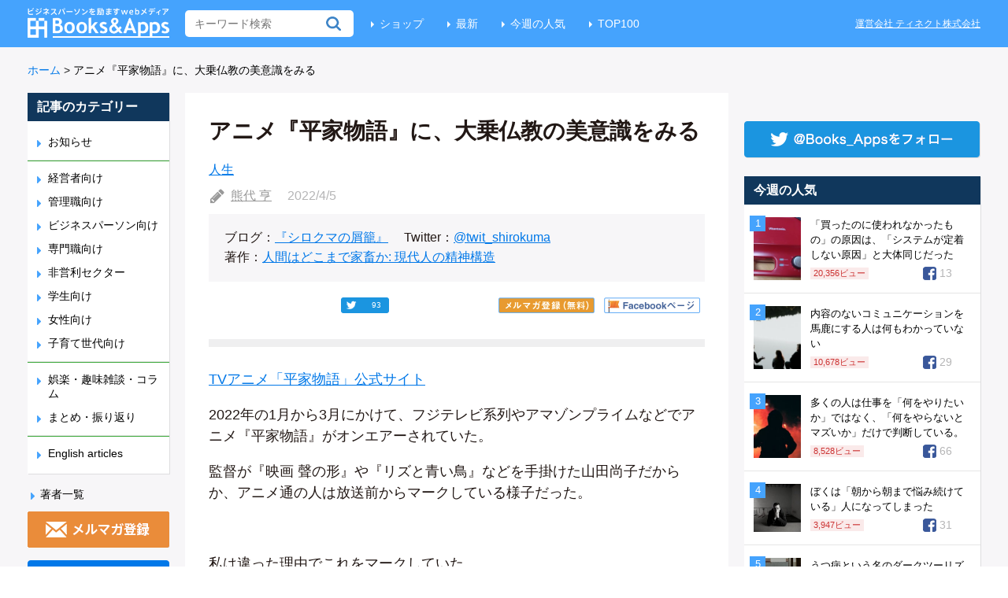

--- FILE ---
content_type: text/html; charset=UTF-8
request_url: https://blog.tinect.jp/?p=76022
body_size: 27618
content:
<!DOCTYPE html>
<html>
<head>
<!-- Google Tag Manager -->
<script>(function(w,d,s,l,i){w[l]=w[l]||[];w[l].push({'gtm.start':
new Date().getTime(),event:'gtm.js'});var f=d.getElementsByTagName(s)[0],
j=d.createElement(s),dl=l!='dataLayer'?'&l='+l:'';j.async=true;j.src=
'https://www.googletagmanager.com/gtm.js?id='+i+dl;f.parentNode.insertBefore(j,f);
})(window,document,'script','dataLayer','GTM-T8QGLJV');</script>
<!-- End Google Tag Manager -->

<meta http-equiv="Content-Type" content="text/html; charset=utf-8">
<meta name="twitter:card" content="summary_large_image">


  <meta property="dable:item_id" content="76022">
  <meta property="dable:author" content="熊代 亨">

<link rel='stylesheet' id='theme-style-css'  href='https://blog.tinect.jp/wp-content/themes/books-apps-pc/style.css?time=20210115' type='text/css' media='all' />
<link rel="shortcut icon" href="https://blog.tinect.jp/wp-content/themes/books-apps-pc/images/favicon.ico">
<script type="text/javascript" src="https://blog.tinect.jp/wp-content/themes/books-apps-pc/js/jquery-2.2.0.min.js"></script>
<script type="text/javascript" src="https://blog.tinect.jp/wp-content/themes/books-apps-pc/js/jquery-ui.js"></script>
<script type="text/javascript" src="https://blog.tinect.jp/wp-content/themes/books-apps-pc/js/social-count.js"></script>
<script type="text/javascript" src="https://blog.tinect.jp/wp-content/themes/books-apps-pc/js/jquery.smoothScroll.js"></script>
<script type="text/javascript" src="//native.sharethrough.com/assets/sfp.js"></script>
<script>
$(function() {

	$('a[href^="#"]').SmoothScroll({
		duration : 1000,
		easing : 'easeOutQuint'
	});

	// Box Link
	$('.article-l, .popular .post, .best .post').click(function() {
		window.location = $(this).find('a').attr('href');
	});

	// ヘッダーにある無料会員登録のURLを毎回変える
	var d = new Date();
	var url = $('#link-head').attr('href');
	console.log(url)
	if( typeof url !== 'undefined'){
			if (url.match(/\?.*/)) {
				url = url + '&datetime=' + d.getTime();
			} else {
				url = url + '?datetime=' + d.getTime();
			}
			$('#link-head').attr('href', url);
			// 記事中にある無料会員登録のURL
			$('#regist-link-single-1').attr('href', url);
			$('#regist-link-single-2').attr('href', url);
	}

	// 有料サイトに飛ぶ際、リファラーを付与
	var url = encodeURIComponent (location.href);
	if (location.href.match(/\?.*/)) {
		url = $('#premium-link').attr('href') + '&referer=' + url;
	} else {
		url = $('#premium-link').attr('href') + '?referer=' + url;
	}
	$('#premium-link').attr('href', url);

	// ファミ通の記事用
	$.each($('.famitsu dt'), function() {
		if ($(this).height() > $(this).next('dd').height()) {
			 $(this).next('dd').height($(this).height() + 8);
		}
	});
});
</script>

<title>アニメ『平家物語』に、大乗仏教の美意識をみる | Books&amp;Apps</title>

<script>
  (function(i,s,o,g,r,a,m){i['GoogleAnalyticsObject']=r;i[r]=i[r]||function(){
  (i[r].q=i[r].q||[]).push(arguments)},i[r].l=1*new Date();a=s.createElement(o),
  m=s.getElementsByTagName(o)[0];a.async=1;a.src=g;m.parentNode.insertBefore(a,m)
  })(window,document,'script','https://www.google-analytics.com/analytics.js','ga');

  ga('create', 'UA-37486777-2', 'auto');
  ga('send', 'pageview');

</script>


<!-- wp_header -->
<script>var ajaxurl = 'https://blog.tinect.jp/wp-admin/admin-ajax.php';</script>
<!-- All in One SEO Pack 2.10.1 by Michael Torbert of Semper Fi Web Design[2675,2706] -->
<meta name="description"  content="TVアニメ「平家物語」公式サイト 2022年の1月から3月にかけて、フジテレビ系列やアマゾンプライムなどでアニメ『平家物語』がオンエアーされていた。 監督が『映画 聲の形』や『リズと青い鳥』などを手掛けた山田尚子だからか、アニメ通の人は放送前からマークしている様子だった。 私は違った理由でこれをマークしていた。" />

<meta name="keywords"  content="人生" />

<script async src="//pagead2.googlesyndication.com/pagead/js/adsbygoogle.js"></script>
<script>
     (adsbygoogle = window.adsbygoogle || []).push({
          google_ad_client: "ca-pub-9272853926139961",
          enable_page_level_ads: true
     });
</script>
<link rel="canonical" href="https://blog.tinect.jp/?p=76022" />
<!-- /all in one seo pack -->
<link rel="dns-prefetch" href="//connect.facebook.net" />
<link rel='dns-prefetch' href='//connect.facebook.net' />
<link rel='dns-prefetch' href='//fonts.googleapis.com' />
<link rel='dns-prefetch' href='//s.w.org' />
<link rel="alternate" type="application/rss+xml" title="Books&amp;Apps &raquo; フィード" href="https://blog.tinect.jp/?feed=rss2" />
<link rel="alternate" type="application/rss+xml" title="Books&amp;Apps &raquo; コメントフィード" href="https://blog.tinect.jp/?feed=comments-rss2" />
<link rel="alternate" type="application/rss+xml" title="Books&amp;Apps &raquo; アニメ『平家物語』に、大乗仏教の美意識をみる のコメントのフィード" href="https://blog.tinect.jp/?feed=rss2&#038;p=76022" />
		<script type="text/javascript">
			window._wpemojiSettings = {"baseUrl":"https:\/\/s.w.org\/images\/core\/emoji\/2.2.1\/72x72\/","ext":".png","svgUrl":"https:\/\/s.w.org\/images\/core\/emoji\/2.2.1\/svg\/","svgExt":".svg","source":{"concatemoji":"\/\/blog.tinect.jp\/wp-includes\/js\/wp-emoji-release.min.js?ver=4.7.29"}};
			!function(t,a,e){var r,n,i,o=a.createElement("canvas"),l=o.getContext&&o.getContext("2d");function c(t){var e=a.createElement("script");e.src=t,e.defer=e.type="text/javascript",a.getElementsByTagName("head")[0].appendChild(e)}for(i=Array("flag","emoji4"),e.supports={everything:!0,everythingExceptFlag:!0},n=0;n<i.length;n++)e.supports[i[n]]=function(t){var e,a=String.fromCharCode;if(!l||!l.fillText)return!1;switch(l.clearRect(0,0,o.width,o.height),l.textBaseline="top",l.font="600 32px Arial",t){case"flag":return(l.fillText(a(55356,56826,55356,56819),0,0),o.toDataURL().length<3e3)?!1:(l.clearRect(0,0,o.width,o.height),l.fillText(a(55356,57331,65039,8205,55356,57096),0,0),e=o.toDataURL(),l.clearRect(0,0,o.width,o.height),l.fillText(a(55356,57331,55356,57096),0,0),e!==o.toDataURL());case"emoji4":return l.fillText(a(55357,56425,55356,57341,8205,55357,56507),0,0),e=o.toDataURL(),l.clearRect(0,0,o.width,o.height),l.fillText(a(55357,56425,55356,57341,55357,56507),0,0),e!==o.toDataURL()}return!1}(i[n]),e.supports.everything=e.supports.everything&&e.supports[i[n]],"flag"!==i[n]&&(e.supports.everythingExceptFlag=e.supports.everythingExceptFlag&&e.supports[i[n]]);e.supports.everythingExceptFlag=e.supports.everythingExceptFlag&&!e.supports.flag,e.DOMReady=!1,e.readyCallback=function(){e.DOMReady=!0},e.supports.everything||(r=function(){e.readyCallback()},a.addEventListener?(a.addEventListener("DOMContentLoaded",r,!1),t.addEventListener("load",r,!1)):(t.attachEvent("onload",r),a.attachEvent("onreadystatechange",function(){"complete"===a.readyState&&e.readyCallback()})),(r=e.source||{}).concatemoji?c(r.concatemoji):r.wpemoji&&r.twemoji&&(c(r.twemoji),c(r.wpemoji)))}(window,document,window._wpemojiSettings);
		</script>
		<style type="text/css">
img.wp-smiley,
img.emoji {
	display: inline !important;
	border: none !important;
	box-shadow: none !important;
	height: 1em !important;
	width: 1em !important;
	margin: 0 .07em !important;
	vertical-align: -0.1em !important;
	background: none !important;
	padding: 0 !important;
}
</style>
<link rel='stylesheet' id='contact-form-7-css'  href='//blog.tinect.jp/wp-content/plugins/contact-form-7/includes/css/styles.css?ver=4.7' type='text/css' media='all' />
<link rel='stylesheet' id='wordpress-popular-posts-css-css'  href='//blog.tinect.jp/wp-content/plugins/wordpress-popular-posts/public/css/wpp.css?ver=4.1.2' type='text/css' media='all' />
<link rel='stylesheet' id='wprssmi_template_styles-css'  href='//blog.tinect.jp/wp-content/plugins/wp-rss-multi-importer/templates/templates.css?ver=4.7.29' type='text/css' media='all' />
<link rel='stylesheet' id='wpt-twitter-feed-css'  href='//blog.tinect.jp/wp-content/plugins/wp-to-twitter/css/twitter-feed.css?ver=4.7.29' type='text/css' media='all' />
<link rel='stylesheet' id='ligature-symbols-css'  href='//blog.tinect.jp/wp-content/plugins/gianism/assets/css/lsf.css?ver=2.11' type='text/css' media='all' />
<link rel='stylesheet' id='gianism-css'  href='//blog.tinect.jp/wp-content/plugins/gianism/assets/css/gianism-style.css?ver=3.0.8' type='text/css' media='all' />
<link rel='stylesheet' id='themify-shortcodes-css'  href='//blog.tinect.jp/wp-content/themes/books-apps-pc/themify/css/shortcodes.css?ver=1.2.8' type='text/css' media='all' />
<link rel='stylesheet' id='pretty-photo-css'  href='//blog.tinect.jp/wp-content/themes/books-apps-pc/prettyPhoto.css?ver=4.7.29' type='text/css' media='all' />
<link rel='stylesheet' id='google-fonts-css'  href='//fonts.googleapis.com/css?family=Old+Standard+TT%3A400%2C400italic%2C700&#038;ver=4.7.29' type='text/css' media='all' />
<link rel='stylesheet' id='wp-members-css'  href='//blog.tinect.jp/wp-content/plugins/wp-members/css/generic-no-float.css?ver=3.2.2.1' type='text/css' media='all' />
<link rel='stylesheet' id='amazonjs-css'  href='//blog.tinect.jp/wp-content/plugins/amazonjs/css/amazonjs.css?ver=0.10' type='text/css' media='all' />
<link rel='stylesheet' id='wp-associate-post-r2-css'  href='//blog.tinect.jp/wp-content/plugins/wp-associate-post-r2/css/skin-circle.css?ver=2.1' type='text/css' media='all' />
<script type='text/javascript' src='//blog.tinect.jp/wp-includes/js/jquery/jquery.js?ver=1.12.4'></script>
<script type='text/javascript' src='//blog.tinect.jp/wp-includes/js/jquery/jquery-migrate.min.js?ver=1.4.1'></script>
<script type='text/javascript'>
/* <![CDATA[ */
var ajax_wherego_tracker = {"ajax_url":"https:\/\/blog.tinect.jp\/wp-admin\/admin-ajax.php","wherego_nonce":"0a07c7bc0b","wherego_id":"76022","wherego_sitevar":"","wherego_rnd":"357329830"};
/* ]]> */
</script>
<script type='text/javascript' src='//blog.tinect.jp/wp-content/plugins/where-did-they-go-from-here/includes/js/wherego_tracker.js?ver=4.7.29'></script>
<script type='text/javascript'>
/* <![CDATA[ */
var wpp_params = {"sampling_active":"1","sampling_rate":"99","ajax_url":"https:\/\/blog.tinect.jp\/?rest_route=\/wordpress-popular-posts\/v1\/popular-posts\/","action":"update_views_ajax","ID":"76022","token":"3f662c510f","debug":""};
/* ]]> */
</script>
<script type='text/javascript' src='//blog.tinect.jp/wp-content/plugins/wordpress-popular-posts/public/js/wpp-4.1.0.min.js?ver=4.1.2'></script>
<link rel='https://api.w.org/' href='https://blog.tinect.jp/?rest_route=/' />
<link rel="EditURI" type="application/rsd+xml" title="RSD" href="https://blog.tinect.jp/xmlrpc.php?rsd" />
<link rel="wlwmanifest" type="application/wlwmanifest+xml" href="https://blog.tinect.jp/wp-includes/wlwmanifest.xml" /> 
<link rel='prev' title='100冊の本よりも、1回の経験の方がはるかに強い' href='https://blog.tinect.jp/?p=75989' />
<link rel='next' title='アルゴリズム「異例の開示」の食べログ訴訟、ユーザー評価をどう読み解くか' href='https://blog.tinect.jp/?p=75977' />
<meta name="generator" content="WordPress 4.7.29" />
<link rel='shortlink' href='https://blog.tinect.jp/?p=76022' />
<link rel="alternate" type="application/json+oembed" href="https://blog.tinect.jp/?rest_route=%2Foembed%2F1.0%2Fembed&#038;url=https%3A%2F%2Fblog.tinect.jp%2F%3Fp%3D76022" />
<link rel="alternate" type="text/xml+oembed" href="https://blog.tinect.jp/?rest_route=%2Foembed%2F1.0%2Fembed&#038;url=https%3A%2F%2Fblog.tinect.jp%2F%3Fp%3D76022&#038;format=xml" />

<!-- This site is using AdRotate v4.13.1 to display their advertisements - https://ajdg.solutions/products/adrotate-for-wordpress/ -->
<!-- AdRotate CSS -->
<style type="text/css" media="screen">
	.g { margin:0px; padding:0px; overflow:hidden; line-height:1; zoom:1; }
	.g img { height:auto; }
	.g-col { position:relative; float:left; }
	.g-col:first-child { margin-left: 0; }
	.g-col:last-child { margin-right: 0; }
	.g-1 {  margin: 0 auto; }
	.g-41 {  margin: 0 auto; }
	.g-47 { margin:0px;width:100%; max-width:125px; height:100%; max-height:125px; }
	@media only screen and (max-width: 480px) {
		.g-col, .g-dyn, .g-single { width:100%; margin-left:0; margin-right:0; }
	}
</style>
<!-- /AdRotate CSS -->

<style type="text/css"></style>
<!-- RSS Feed -->
<link rel="alternate" type="application/rss+xml" title="Books&amp;Apps RSS Feed" href="https://blog.tinect.jp/?feed=rss2" />


<style type="text/css">/* No Values in the Database */</style>



<!-- media-queries.js -->
<!--[if lt IE 9]>
	<script src="https://blog.tinect.jp/wp-content/themes/books-apps-pc/js/respond.js"></script>
<![endif]-->

<!-- html5.js -->
<!--[if lt IE 9]>
	<script src="http://html5shim.googlecode.com/svn/trunk/html5.js"></script>
<![endif]-->

<!--[if lt IE 9]>
	<script src="http://s3.amazonaws.com/nwapi/nwmatcher/nwmatcher-1.2.5-min.js"></script>
	<script type="text/javascript" src="http://cdnjs.cloudflare.com/ajax/libs/selectivizr/1.0.2/selectivizr-min.js"></script> 
	<![endif]-->
<style type="text/css" media="screen">body{position:relative}#dynamic-to-top{display:none;overflow:hidden;width:auto;z-index:90;position:fixed;bottom:20px;right:20px;top:auto;left:auto;font-family:sans-serif;font-size:0.8em;color:#fff;text-decoration:none;text-shadow:0 1px 0 #333;font-weight:bold;padding:12px 11px;border:1px solid #060998;background:#03208b;-webkit-background-origin:border;-moz-background-origin:border;-icab-background-origin:border;-khtml-background-origin:border;-o-background-origin:border;background-origin:border;-webkit-background-clip:padding-box;-moz-background-clip:padding-box;-icab-background-clip:padding-box;-khtml-background-clip:padding-box;-o-background-clip:padding-box;background-clip:padding-box;-webkit-box-shadow:0 1px 3px rgba( 0, 0, 0, 0.4 ), inset 0 0 0 1px rgba( 0, 0, 0, 0.2 ), inset 0 1px 0 rgba( 255, 255, 255, .4 ), inset 0 10px 10px rgba( 255, 255, 255, .1 );-ms-box-shadow:0 1px 3px rgba( 0, 0, 0, 0.4 ), inset 0 0 0 1px rgba( 0, 0, 0, 0.2 ), inset 0 1px 0 rgba( 255, 255, 255, .4 ), inset 0 10px 10px rgba( 255, 255, 255, .1 );-moz-box-shadow:0 1px 3px rgba( 0, 0, 0, 0.4 ), inset 0 0 0 1px rgba( 0, 0, 0, 0.2 ), inset 0 1px 0 rgba( 255, 255, 255, .4 ), inset 0 10px 10px rgba( 255, 255, 255, .1 );-o-box-shadow:0 1px 3px rgba( 0, 0, 0, 0.4 ), inset 0 0 0 1px rgba( 0, 0, 0, 0.2 ), inset 0 1px 0 rgba( 255, 255, 255, .4 ), inset 0 10px 10px rgba( 255, 255, 255, .1 );-khtml-box-shadow:0 1px 3px rgba( 0, 0, 0, 0.4 ), inset 0 0 0 1px rgba( 0, 0, 0, 0.2 ), inset 0 1px 0 rgba( 255, 255, 255, .4 ), inset 0 10px 10px rgba( 255, 255, 255, .1 );-icab-box-shadow:0 1px 3px rgba( 0, 0, 0, 0.4 ), inset 0 0 0 1px rgba( 0, 0, 0, 0.2 ), inset 0 1px 0 rgba( 255, 255, 255, .4 ), inset 0 10px 10px rgba( 255, 255, 255, .1 );box-shadow:0 1px 3px rgba( 0, 0, 0, 0.4 ), inset 0 0 0 1px rgba( 0, 0, 0, 0.2 ), inset 0 1px 0 rgba( 255, 255, 255, .4 ), inset 0 10px 10px rgba( 255, 255, 255, .1 );-webkit-border-radius:30px;-moz-border-radius:30px;-icab-border-radius:30px;-khtml-border-radius:30px;border-radius:30px}#dynamic-to-top:hover{background:#4d7052;background:#03208b -webkit-gradient( linear, 0% 0%, 0% 100%, from( rgba( 255, 255, 255, .2 ) ), to( rgba( 0, 0, 0, 0 ) ) );background:#03208b -webkit-linear-gradient( top, rgba( 255, 255, 255, .2 ), rgba( 0, 0, 0, 0 ) );background:#03208b -khtml-linear-gradient( top, rgba( 255, 255, 255, .2 ), rgba( 0, 0, 0, 0 ) );background:#03208b -moz-linear-gradient( top, rgba( 255, 255, 255, .2 ), rgba( 0, 0, 0, 0 ) );background:#03208b -o-linear-gradient( top, rgba( 255, 255, 255, .2 ), rgba( 0, 0, 0, 0 ) );background:#03208b -ms-linear-gradient( top, rgba( 255, 255, 255, .2 ), rgba( 0, 0, 0, 0 ) );background:#03208b -icab-linear-gradient( top, rgba( 255, 255, 255, .2 ), rgba( 0, 0, 0, 0 ) );background:#03208b linear-gradient( top, rgba( 255, 255, 255, .2 ), rgba( 0, 0, 0, 0 ) );cursor:pointer}#dynamic-to-top:active{background:#03208b;background:#03208b -webkit-gradient( linear, 0% 0%, 0% 100%, from( rgba( 0, 0, 0, .3 ) ), to( rgba( 0, 0, 0, 0 ) ) );background:#03208b -webkit-linear-gradient( top, rgba( 0, 0, 0, .1 ), rgba( 0, 0, 0, 0 ) );background:#03208b -moz-linear-gradient( top, rgba( 0, 0, 0, .1 ), rgba( 0, 0, 0, 0 ) );background:#03208b -khtml-linear-gradient( top, rgba( 0, 0, 0, .1 ), rgba( 0, 0, 0, 0 ) );background:#03208b -o-linear-gradient( top, rgba( 0, 0, 0, .1 ), rgba( 0, 0, 0, 0 ) );background:#03208b -ms-linear-gradient( top, rgba( 0, 0, 0, .1 ), rgba( 0, 0, 0, 0 ) );background:#03208b -icab-linear-gradient( top, rgba( 0, 0, 0, .1 ), rgba( 0, 0, 0, 0 ) );background:#03208b linear-gradient( top, rgba( 0, 0, 0, .1 ), rgba( 0, 0, 0, 0 ) )}#dynamic-to-top,#dynamic-to-top:active,#dynamic-to-top:focus,#dynamic-to-top:hover{outline:none}#dynamic-to-top span{display:block;overflow:hidden;width:14px;height:12px;background:url( https://blog.tinect.jp/wp-content/plugins/dynamic-to-top/css/images/up.png )no-repeat center center}</style><meta property="og:site_name" content="Books&amp;Apps" />
<meta property="og:type" content="article" />
<meta property="og:locale" content="ja_JP" />
<meta property="fb:app_id" content="150584895097408" />
<meta property="og:url" content="http://blog.tinect.jp/?p=76022" />
<meta property="og:title" content="アニメ『平家物語』に、大乗仏教の美意識をみる" />
<meta property="og:description" content="TVアニメ「平家物語」公式サイト 2022年の1月から3月にかけて、フジテレビ系列やアマゾンプライムなどでアニメ『平家物語』がオンエアーされていた。 監督が『映画 聲の形』や『リズと青い鳥』などを手掛けた山田尚子だからか&hellip;" />
<meta property="og:image" content="https://blog.tinect.jp/wp-content/uploads/2022/04/derek-lee-ZIr_NNIu6DU-unsplash.jpg" />
<meta property="og:image:width" content="1920" />
<meta property="og:image:height" content="775" />
<meta property="article:published_time" content="2022-04-04T22:53:12+00:00" />
<meta property="article:modified_time" content="2022-04-04T22:53:12+00:00" />
<meta property="article:author" content="https://blog.tinect.jp/?author=1565" />
<meta property="article:section" content="人生" />
<meta name="twitter:partner" content="tfwp" />

<meta data-pso-pv="1.2.1" data-pso-pt="singlePost" data-pso-th="efc6dd4374040b6cf0c28bc1076d415c"><script pagespeed_no_defer="" data-pso-version="20170502_060509">window.dynamicgoogletags={config:[]};dynamicgoogletags.config=["ca-pub-9272853926139961",null,[],null,null,null,null,null,null,null,null,null,0.001,"https://blog.tinect.jp"];(function(){var h=this,l=function(a){var b=typeof a;if("object"==b)if(a){if(a instanceof Array)return"array";if(a instanceof Object)return b;var c=Object.prototype.toString.call(a);if("[object Window]"==c)return"object";if("[object Array]"==c||"number"==typeof a.length&&"undefined"!=typeof a.splice&&"undefined"!=typeof a.propertyIsEnumerable&&!a.propertyIsEnumerable("splice"))return"array";if("[object Function]"==c||"undefined"!=typeof a.call&&"undefined"!=typeof a.propertyIsEnumerable&&!a.propertyIsEnumerable("call"))return"function"}else return"null";
else if("function"==b&&"undefined"==typeof a.call)return"object";return b};var m=document,aa=window;var p=String.prototype.trim?function(a){return a.trim()}:function(a){return a.replace(/^[\s\xa0]+|[\s\xa0]+$/g,"")},q=function(a,b){return a<b?-1:a>b?1:0};var ba=Array.prototype.forEach?function(a,b,c){Array.prototype.forEach.call(a,b,c)}:function(a,b,c){for(var d=a.length,f="string"==typeof a?a.split(""):a,e=0;e<d;e++)e in f&&b.call(c,f[e],e,a)};var r;a:{var t=h.navigator;if(t){var u=t.userAgent;if(u){r=u;break a}}r=""};var v=function(a){v[" "](a);return a};v[" "]=function(){};var da=function(a,b){var c=ca;Object.prototype.hasOwnProperty.call(c,a)||(c[a]=b(a))};var ea=-1!=r.indexOf("Opera"),w=-1!=r.indexOf("Trident")||-1!=r.indexOf("MSIE"),fa=-1!=r.indexOf("Edge"),x=-1!=r.indexOf("Gecko")&&!(-1!=r.toLowerCase().indexOf("webkit")&&-1==r.indexOf("Edge"))&&!(-1!=r.indexOf("Trident")||-1!=r.indexOf("MSIE"))&&-1==r.indexOf("Edge"),ga=-1!=r.toLowerCase().indexOf("webkit")&&-1==r.indexOf("Edge"),y=function(){var a=h.document;return a?a.documentMode:void 0},z;
a:{var A="",B=function(){var a=r;if(x)return/rv\:([^\);]+)(\)|;)/.exec(a);if(fa)return/Edge\/([\d\.]+)/.exec(a);if(w)return/\b(?:MSIE|rv)[: ]([^\);]+)(\)|;)/.exec(a);if(ga)return/WebKit\/(\S+)/.exec(a);if(ea)return/(?:Version)[ \/]?(\S+)/.exec(a)}();B&&(A=B?B[1]:"");if(w){var C=y();if(null!=C&&C>parseFloat(A)){z=String(C);break a}}z=A}
var D=z,ca={},E=function(a){da(a,function(){for(var b=0,c=p(String(D)).split("."),d=p(String(a)).split("."),f=Math.max(c.length,d.length),e=0;0==b&&e<f;e++){var g=c[e]||"",k=d[e]||"";do{g=/(\d*)(\D*)(.*)/.exec(g)||["","","",""];k=/(\d*)(\D*)(.*)/.exec(k)||["","","",""];if(0==g[0].length&&0==k[0].length)break;b=q(0==g[1].length?0:parseInt(g[1],10),0==k[1].length?0:parseInt(k[1],10))||q(0==g[2].length,0==k[2].length)||q(g[2],k[2]);g=g[3];k=k[3]}while(0==b)}return 0<=b})},F;var G=h.document;
F=G&&w?y()||("CSS1Compat"==G.compatMode?parseInt(D,10):5):void 0;var I;if(!(I=!x&&!w)){var J;if(J=w)J=9<=Number(F);I=J}I||x&&E("1.9.1");w&&E("9");var L=function(){var a=K;try{var b;if(b=!!a&&null!=a.location.href)a:{try{v(a.foo);b=!0;break a}catch(c){}b=!1}return b}catch(c){return!1}},M=function(a,b){for(var c in a)Object.prototype.hasOwnProperty.call(a,c)&&b.call(void 0,a[c],c,a)};var ha=function(){var a=!1;try{var b=Object.defineProperty({},"passive",{get:function(){a=!0}});h.addEventListener("test",null,b)}catch(c){}return a}();var ia=function(a){h.google_image_requests||(h.google_image_requests=[]);var b=h.document.createElement("img");b.src=a;h.google_image_requests.push(b)};var N=!!window.google_async_iframe_id,K=N&&window.parent||window;var O=function(a,b,c,d,f){this.u=c||4E3;this.b=a||"&";this.B=b||",$";this.g=void 0!==d?d:"trn";this.K=f||null;this.A=!1;this.i={};this.G=0;this.c=[]},ja=function(a,b,c,d,f){var e=[];M(a,function(a,k){(a=P(a,b,c,d,f))&&e.push(k+"="+a)});return e.join(b)},P=function(a,b,c,d,f){if(null==a)return"";b=b||"&";c=c||",$";"string"==typeof c&&(c=c.split(""));if(a instanceof Array){if(d=d||0,d<c.length){for(var e=[],g=0;g<a.length;g++)e.push(P(a[g],b,c,d+1,f));return e.join(c[d])}}else if("object"==typeof a)return f=
f||0,2>f?encodeURIComponent(ja(a,b,c,d,f+1)):"...";return encodeURIComponent(String(a))},la=function(a,b,c,d){b=b+"//"+c+d;var f=ka(a)-d.length-0;if(0>f)return"";a.c.sort(function(a,b){return a-b});d=null;c="";for(var e=0;e<a.c.length;e++)for(var g=a.c[e],k=a.i[g],H=0;H<k.length;H++){if(!f){d=null==d?g:d;break}var n=ja(k[H],a.b,a.B);if(n){n=c+n;if(f>=n.length){f-=n.length;b+=n;c=a.b;break}else a.A&&(c=f,n[c-1]==a.b&&--c,b+=n.substr(0,c),c=a.b,f=0);d=null==d?g:d}}e="";a.g&&null!=d&&(e=c+a.g+"="+(a.K||
d));return b+e+""},ka=function(a){if(!a.g)return a.u;var b=1,c;for(c in a.i)b=c.length>b?c.length:b;return a.u-a.g.length-b-a.b.length-1};var na=function(a,b){var c=ma;if(c.J<(b||c.D))try{if(a instanceof O)var d=a;else d=new O,M(a,function(a,b){var c=d,e=c.G++,f={};f[b]=a;a=[f];c.c.push(e);c.i[e]=a});var f=la(d,c.I,c.F,c.H+"pso_unknown&");f&&ia(f)}catch(e){}};var Q=function(a,b){this.events=[];this.l=b||h;var c=null;b&&(b.google_js_reporting_queue=b.google_js_reporting_queue||[],this.events=b.google_js_reporting_queue,c=b.google_measure_js_timing);this.s=null!=c?c:Math.random()<a;a:{try{var d=(this.l||h).top.location.hash;if(d){var f=d.match(/\bdeid=([\d,]+)/);var e=f&&f[1]||"";break a}}catch(g){}e=""}a=e;b=this.l.performance;this.v=!!(b&&b.mark&&b.clearMarks&&a.indexOf&&0<a.indexOf("1337"))};
Q.prototype.disable=function(){this.v&&ba(this.events,this.C,this);this.events.length=0;this.s=!1};Q.prototype.C=function(a){if(a&&this.v){var b=this.l.performance;b.clearMarks("goog_"+a.uniqueId+"_start");b.clearMarks("goog_"+a.uniqueId+"_end")}};var ma,R;if(N&&!L()){var S="."+m.domain;try{for(;2<S.split(".").length&&!L();)m.domain=S=S.substr(S.indexOf(".")+1),K=window.parent}catch(a){}L()||(K=window)}R=K;var T=new Q(1,R);ma=new function(){this.I="http:"===aa.location.protocol?"http:":"https:";this.F="pagead2.googlesyndication.com";this.H="/pagead/gen_204?id=";this.D=.01;this.J=Math.random()};
if("complete"==R.document.readyState)R.google_measure_js_timing||T.disable();else if(T.s){var oa=function(){R.google_measure_js_timing||T.disable()};R.addEventListener?R.addEventListener("load",oa,ha?void 0:!1):R.attachEvent&&R.attachEvent("onload",oa)};var pa=function(){this.document=document},U=function(a,b,c){a=a.document.getElementsByTagName(b);for(b=0;b<a.length;++b)if(a[b].hasAttribute(c))return a[b].getAttribute(c);return null};var qa=function(){var a=window;return a.dynamicgoogletags=a.dynamicgoogletags||{}};var V=function(){},ra="function"==typeof Uint8Array,W=[],sa=function(a,b){if(b<a.m){b+=a.j;var c=a.a[b];return c===W?a.a[b]=[]:c}c=a.f[b];return c===W?a.f[b]=[]:c},X=function(a){if(a.o)for(var b in a.o){var c=a.o[b];if("array"==l(c))for(var d=0;d<c.length;d++)c[d]&&X(c[d]);else c&&X(c)}};V.prototype.toString=function(){X(this);return this.a.toString()};var Y=function(a){var b=a;a=ta;this.o=null;b||(b=[]);this.j=-1;this.a=b;a:{if(this.a.length){var b=this.a.length-1,c=this.a[b];if(c&&"object"==typeof c&&"array"!=l(c)&&!(ra&&c instanceof Uint8Array)){this.m=b-this.j;this.f=c;break a}}this.m=Number.MAX_VALUE}if(a)for(b=0;b<a.length;b++)c=a[b],c<this.m?(c+=this.j,this.a[c]=this.a[c]||W):this.f[c]=this.f[c]||W};
(function(){function a(){}a.prototype=V.prototype;Y.M=V.prototype;Y.prototype=new a;Y.L=function(a,c,d){for(var b=Array(arguments.length-2),e=2;e<arguments.length;e++)b[e-2]=arguments[e];return V.prototype[c].apply(a,b)}})();var ta=[3];var ua=function(){var a=qa().config;if(a){var b=new pa,a=new Y(a);var c=sa(a,13);if(c=null==c?c:+c){var d={};d.wpc=sa(a,1);d.sv=U(b,"script","data-pso-version");d.tn=U(b,"meta","data-pso-pt");d.th=U(b,"meta","data-pso-th");d.w=0<window.innerWidth?window.innerWidth:null;d.h=0<window.innerHeight?window.innerHeight:null;na(d,c)}}qa().loaded=!0};var Z=window;Z.addEventListener?Z.addEventListener("load",ua,!1):Z.attachEvent&&Z.attachEvent("onload",ua);})();
</script><!--<script type="text/javascript" src="https://blog.tinect.jp/wp-content/plugins/contact-form-7/includes/js/scripts.js"></script>-->
</head>
<body>
<!-- Google Tag Manager (noscript) -->
<noscript><iframe src="https://www.googletagmanager.com/ns.html?id=GTM-T8QGLJV"
height="0" width="0" style="display:none;visibility:hidden"></iframe></noscript>
<!-- End Google Tag Manager (noscript) -->

<div id="fb-root"></div>
<script>(function(d, s, id) {
  var js, fjs = d.getElementsByTagName(s)[0];
  if (d.getElementById(id)) return;
  js = d.createElement(s); js.id = id;
  js.src = "//connect.facebook.net/ja_JP/sdk.js#xfbml=1&version=v2.8&appId=150584895097408";
  fjs.parentNode.insertBefore(js, fjs);
}(document, 'script', 'facebook-jssdk'));</script>

<header id="header">
<div class="site-inner clearfix">
<h1><a href="https://blog.tinect.jp"><img src="https://blog.tinect.jp/wp-content/themes/books-apps-pc/images/logo.png" alt="Books and Apps"></a></h1>
<form method="get" id="searchform" action="https://blog.tinect.jp/">
	<input type="text" name="s" id="s"  placeholder="キーワード検索">
</form>
<ul class="menu">
<li><a href="https://shop.tinect.jp/" target="_blank">ショップ</a></li>
<li><a href="https://blog.tinect.jp">最新</a></li>
<li><a href="https://blog.tinect.jp/?page_id=20829">今週の人気</a></li>
<li><a href="https://blog.tinect.jp/?page_id=20832">TOP100</a></li>
<!--<li><a href="https://blog.tinect.jp/?cat=1110">こちら広報部</a></li>-->
<!--<li><a href="/entry/">ライター募集</a></li>-->
</ul>
<a href="https://tinect.jp/" target="_blank" class="company">運営会社 ティネクト株式会社</a>
</div>
</header>


<div class="top-bar site-inner clearfix ">
<ul class="breadcrumb">
	<li><a href="https://blog.tinect.jp">ホーム</a></li>
	<li><span class="arrow">&gt;</span></li>
	<li><span>アニメ『平家物語』に、大乗仏教の美意識をみる</span></li>
</ul>

<div id="google_translate_element"></div><script type="text/javascript">
function googleTranslateElementInit() {
  new google.translate.TranslateElement({pageLanguage: 'ja', includedLanguages: 'en,ja,zh-CN', layout: google.translate.TranslateElement.InlineLayout.HORIZONTAL, multilanguagePage: true, gaTrack: true, gaId: 'UA-37486777-2'}, 'google_translate_element');
}
</script><script type="text/javascript" src="//translate.google.com/translate_a/element.js?cb=googleTranslateElementInit"></script>
</div><!--// .top-bar -->


<div id="wrapper" class="site-inner clearfix">


<img src="https://blog.tinect.jp/?page_id=53999&post_id=76022&type=pc" alt="" width="1" height="1">

<div id="left-sidebar">
<div class="sidebar-inner">


<div class="category-menu">
<h2>記事のカテゴリー</h2>
<ul class="category">
<li><a href="https://blog.tinect.jp/?cat=1150">お知らせ</a></li>
<li class="border"><hr></li>
<li><a href="https://blog.tinect.jp/?cat=1117">経営者向け</a></li>
<li><a href="https://blog.tinect.jp/?cat=1118">管理職向け</a></li>
<li><a href="https://blog.tinect.jp/?cat=1119">ビジネスパーソン向け</a></li>
<li><a href="https://blog.tinect.jp/?cat=1121">専門職向け</a></li>
<li><a href="https://blog.tinect.jp/?cat=1146">非営利セクター</a></li>
<li><a href="https://blog.tinect.jp/?cat=1122">学生向け</a></li>
<li><a href="https://blog.tinect.jp/?cat=1166">女性向け</a></li>
<li><a href="https://blog.tinect.jp/?cat=1124">子育て世代向け</a></li>
<li class="border"><hr></li>
<li><a href="https://blog.tinect.jp/?cat=1145">娯楽・趣味雑談・コラム</a></li>
<li><a href="https://blog.tinect.jp/?cat=1148">まとめ・振り返り</a></li>
<li class="border"><hr></li>
<li><a href="https://blog.tinect.jp/?cat=1154">English articles </a></li>
<!--<li><a href="https://blog.tinect.jp/?cat=1106">中国語版</a></li>-->
</ul>
</div>


<ul class="menu">
<li class="text"><a href="https://blog.tinect.jp/?page_id=22730">著者一覧</a></li>
<!--<li class="link"><a href="https://blog.tinect.jp/?page_id=26967"><img class="hover" src="https://blog.tinect.jp/wp-content/themes/books-apps-pc/images/side-link01.png" alt="広報企業一覧" width="180"></a></li>-->
<!--<li class="link"><a href="/entry/"><img class="hover" src="https://blog.tinect.jp/wp-content/themes/books-apps-pc/images/side-link01-2.png" alt="ライター募集" width="180"></a></li>-->
<!--<li class="link"><a href="https://blog.tinect.jp/?page_id=14"><img class="hover" src="https://blog.tinect.jp/wp-content/themes/books-apps-pc/images/side-link04.png" alt="広告掲載について" width="180"></a></li>-->
<!--<li class="link"><a href="https://tinect.jp/owned-media/" target="_blank"><img class="hover" src="https://blog.tinect.jp/wp-content/themes/books-apps-pc/images/side-link04.png" alt="広告掲載について" width="180"></a></li>-->
<!--<li class="link"><a href="https://tinect.jp/currentservice/?utm_source=BA&utm_medium=banner&utm_campaign=currentservice_banner_BA" target="_blank"><img class="hover" src="https://blog.tinect.jp/wp-content/themes/books-apps-pc/images/side-link04-2.png" alt="オウンドメディア集客支援" width="180"></a></li>-->
<li class="link"><a href="https://tinect.jp/2mailmagazines" target="_blank"><img class="hover" src="https://blog.tinect.jp/wp-content/themes/books-apps-pc/images/mailmagazine.png" alt="メルマガ登録" width="180"></a></li>
<li class="link"><a href="https://blog.tinect.jp/?page_id=50905"><img class="hover" src="https://blog.tinect.jp/wp-content/themes/books-apps-pc/images/side-link03.png" alt="お問い合わせ" width="180"></a></li>
<!--<li class="link"><a href="https://blog.tinect.jp/?cat=1112"><img src="https://blog.tinect.jp/wp-content/themes/books-apps-pc/images/side-link02.png" alt="有料記事一覧" width="180"></a></li>-->

</ul>


<!--
<h2>アーカイブ</h2>
<ul class="archives">
	<li><a href='https://blog.tinect.jp/?m=202601'>2026年1月</a>&nbsp;(8)</li>
	<li><a href='https://blog.tinect.jp/?m=202512'>2025年12月</a>&nbsp;(13)</li>
	<li><a href='https://blog.tinect.jp/?m=202511'>2025年11月</a>&nbsp;(8)</li>
	<li><a href='https://blog.tinect.jp/?m=202510'>2025年10月</a>&nbsp;(14)</li>
	<li><a href='https://blog.tinect.jp/?m=202509'>2025年9月</a>&nbsp;(12)</li>
	<li><a href='https://blog.tinect.jp/?m=202508'>2025年8月</a>&nbsp;(9)</li>
	<li><a href='https://blog.tinect.jp/?m=202507'>2025年7月</a>&nbsp;(17)</li>
	<li><a href='https://blog.tinect.jp/?m=202506'>2025年6月</a>&nbsp;(14)</li>
	<li><a href='https://blog.tinect.jp/?m=202505'>2025年5月</a>&nbsp;(14)</li>
	<li><a href='https://blog.tinect.jp/?m=202504'>2025年4月</a>&nbsp;(15)</li>
	<li><a href='https://blog.tinect.jp/?m=202503'>2025年3月</a>&nbsp;(16)</li>
	<li><a href='https://blog.tinect.jp/?m=202502'>2025年2月</a>&nbsp;(13)</li>
	<li><a href='https://blog.tinect.jp/?m=202501'>2025年1月</a>&nbsp;(16)</li>
	<li><a href='https://blog.tinect.jp/?m=202412'>2024年12月</a>&nbsp;(20)</li>
	<li><a href='https://blog.tinect.jp/?m=202411'>2024年11月</a>&nbsp;(20)</li>
	<li><a href='https://blog.tinect.jp/?m=202410'>2024年10月</a>&nbsp;(22)</li>
	<li><a href='https://blog.tinect.jp/?m=202409'>2024年9月</a>&nbsp;(22)</li>
	<li><a href='https://blog.tinect.jp/?m=202408'>2024年8月</a>&nbsp;(18)</li>
	<li><a href='https://blog.tinect.jp/?m=202407'>2024年7月</a>&nbsp;(23)</li>
	<li><a href='https://blog.tinect.jp/?m=202406'>2024年6月</a>&nbsp;(24)</li>
	<li><a href='https://blog.tinect.jp/?m=202405'>2024年5月</a>&nbsp;(25)</li>
	<li><a href='https://blog.tinect.jp/?m=202404'>2024年4月</a>&nbsp;(26)</li>
	<li><a href='https://blog.tinect.jp/?m=202403'>2024年3月</a>&nbsp;(23)</li>
	<li><a href='https://blog.tinect.jp/?m=202402'>2024年2月</a>&nbsp;(23)</li>
	<li><a href='https://blog.tinect.jp/?m=202401'>2024年1月</a>&nbsp;(24)</li>
	<li><a href='https://blog.tinect.jp/?m=202312'>2023年12月</a>&nbsp;(26)</li>
	<li><a href='https://blog.tinect.jp/?m=202311'>2023年11月</a>&nbsp;(24)</li>
	<li><a href='https://blog.tinect.jp/?m=202310'>2023年10月</a>&nbsp;(27)</li>
	<li><a href='https://blog.tinect.jp/?m=202309'>2023年9月</a>&nbsp;(25)</li>
	<li><a href='https://blog.tinect.jp/?m=202308'>2023年8月</a>&nbsp;(27)</li>
	<li><a href='https://blog.tinect.jp/?m=202307'>2023年7月</a>&nbsp;(27)</li>
	<li><a href='https://blog.tinect.jp/?m=202306'>2023年6月</a>&nbsp;(24)</li>
	<li><a href='https://blog.tinect.jp/?m=202305'>2023年5月</a>&nbsp;(21)</li>
	<li><a href='https://blog.tinect.jp/?m=202304'>2023年4月</a>&nbsp;(22)</li>
	<li><a href='https://blog.tinect.jp/?m=202303'>2023年3月</a>&nbsp;(25)</li>
	<li><a href='https://blog.tinect.jp/?m=202302'>2023年2月</a>&nbsp;(23)</li>
	<li><a href='https://blog.tinect.jp/?m=202301'>2023年1月</a>&nbsp;(23)</li>
	<li><a href='https://blog.tinect.jp/?m=202212'>2022年12月</a>&nbsp;(25)</li>
	<li><a href='https://blog.tinect.jp/?m=202211'>2022年11月</a>&nbsp;(29)</li>
	<li><a href='https://blog.tinect.jp/?m=202210'>2022年10月</a>&nbsp;(26)</li>
	<li><a href='https://blog.tinect.jp/?m=202209'>2022年9月</a>&nbsp;(26)</li>
	<li><a href='https://blog.tinect.jp/?m=202208'>2022年8月</a>&nbsp;(30)</li>
	<li><a href='https://blog.tinect.jp/?m=202207'>2022年7月</a>&nbsp;(24)</li>
	<li><a href='https://blog.tinect.jp/?m=202206'>2022年6月</a>&nbsp;(28)</li>
	<li><a href='https://blog.tinect.jp/?m=202205'>2022年5月</a>&nbsp;(24)</li>
	<li><a href='https://blog.tinect.jp/?m=202204'>2022年4月</a>&nbsp;(29)</li>
	<li><a href='https://blog.tinect.jp/?m=202203'>2022年3月</a>&nbsp;(30)</li>
	<li><a href='https://blog.tinect.jp/?m=202202'>2022年2月</a>&nbsp;(25)</li>
	<li><a href='https://blog.tinect.jp/?m=202201'>2022年1月</a>&nbsp;(26)</li>
	<li><a href='https://blog.tinect.jp/?m=202112'>2021年12月</a>&nbsp;(28)</li>
	<li><a href='https://blog.tinect.jp/?m=202111'>2021年11月</a>&nbsp;(34)</li>
	<li><a href='https://blog.tinect.jp/?m=202110'>2021年10月</a>&nbsp;(29)</li>
	<li><a href='https://blog.tinect.jp/?m=202109'>2021年9月</a>&nbsp;(25)</li>
	<li><a href='https://blog.tinect.jp/?m=202108'>2021年8月</a>&nbsp;(28)</li>
	<li><a href='https://blog.tinect.jp/?m=202107'>2021年7月</a>&nbsp;(26)</li>
	<li><a href='https://blog.tinect.jp/?m=202106'>2021年6月</a>&nbsp;(34)</li>
	<li><a href='https://blog.tinect.jp/?m=202105'>2021年5月</a>&nbsp;(26)</li>
	<li><a href='https://blog.tinect.jp/?m=202104'>2021年4月</a>&nbsp;(30)</li>
	<li><a href='https://blog.tinect.jp/?m=202103'>2021年3月</a>&nbsp;(30)</li>
	<li><a href='https://blog.tinect.jp/?m=202102'>2021年2月</a>&nbsp;(26)</li>
	<li><a href='https://blog.tinect.jp/?m=202101'>2021年1月</a>&nbsp;(22)</li>
	<li><a href='https://blog.tinect.jp/?m=202012'>2020年12月</a>&nbsp;(21)</li>
	<li><a href='https://blog.tinect.jp/?m=202011'>2020年11月</a>&nbsp;(19)</li>
	<li><a href='https://blog.tinect.jp/?m=202010'>2020年10月</a>&nbsp;(22)</li>
	<li><a href='https://blog.tinect.jp/?m=202009'>2020年9月</a>&nbsp;(20)</li>
	<li><a href='https://blog.tinect.jp/?m=202008'>2020年8月</a>&nbsp;(20)</li>
	<li><a href='https://blog.tinect.jp/?m=202007'>2020年7月</a>&nbsp;(21)</li>
	<li><a href='https://blog.tinect.jp/?m=202006'>2020年6月</a>&nbsp;(22)</li>
	<li><a href='https://blog.tinect.jp/?m=202005'>2020年5月</a>&nbsp;(18)</li>
	<li><a href='https://blog.tinect.jp/?m=202004'>2020年4月</a>&nbsp;(21)</li>
	<li><a href='https://blog.tinect.jp/?m=202003'>2020年3月</a>&nbsp;(21)</li>
	<li><a href='https://blog.tinect.jp/?m=202002'>2020年2月</a>&nbsp;(18)</li>
	<li><a href='https://blog.tinect.jp/?m=202001'>2020年1月</a>&nbsp;(20)</li>
	<li><a href='https://blog.tinect.jp/?m=201912'>2019年12月</a>&nbsp;(20)</li>
	<li><a href='https://blog.tinect.jp/?m=201911'>2019年11月</a>&nbsp;(21)</li>
	<li><a href='https://blog.tinect.jp/?m=201910'>2019年10月</a>&nbsp;(21)</li>
	<li><a href='https://blog.tinect.jp/?m=201909'>2019年9月</a>&nbsp;(20)</li>
	<li><a href='https://blog.tinect.jp/?m=201908'>2019年8月</a>&nbsp;(21)</li>
	<li><a href='https://blog.tinect.jp/?m=201907'>2019年7月</a>&nbsp;(25)</li>
	<li><a href='https://blog.tinect.jp/?m=201906'>2019年6月</a>&nbsp;(29)</li>
	<li><a href='https://blog.tinect.jp/?m=201905'>2019年5月</a>&nbsp;(23)</li>
	<li><a href='https://blog.tinect.jp/?m=201904'>2019年4月</a>&nbsp;(25)</li>
	<li><a href='https://blog.tinect.jp/?m=201903'>2019年3月</a>&nbsp;(27)</li>
	<li><a href='https://blog.tinect.jp/?m=201902'>2019年2月</a>&nbsp;(26)</li>
	<li><a href='https://blog.tinect.jp/?m=201901'>2019年1月</a>&nbsp;(24)</li>
	<li><a href='https://blog.tinect.jp/?m=201812'>2018年12月</a>&nbsp;(33)</li>
	<li><a href='https://blog.tinect.jp/?m=201811'>2018年11月</a>&nbsp;(27)</li>
	<li><a href='https://blog.tinect.jp/?m=201810'>2018年10月</a>&nbsp;(28)</li>
	<li><a href='https://blog.tinect.jp/?m=201809'>2018年9月</a>&nbsp;(26)</li>
	<li><a href='https://blog.tinect.jp/?m=201808'>2018年8月</a>&nbsp;(25)</li>
	<li><a href='https://blog.tinect.jp/?m=201807'>2018年7月</a>&nbsp;(28)</li>
	<li><a href='https://blog.tinect.jp/?m=201806'>2018年6月</a>&nbsp;(27)</li>
	<li><a href='https://blog.tinect.jp/?m=201805'>2018年5月</a>&nbsp;(28)</li>
	<li><a href='https://blog.tinect.jp/?m=201804'>2018年4月</a>&nbsp;(29)</li>
	<li><a href='https://blog.tinect.jp/?m=201803'>2018年3月</a>&nbsp;(29)</li>
	<li><a href='https://blog.tinect.jp/?m=201802'>2018年2月</a>&nbsp;(30)</li>
	<li><a href='https://blog.tinect.jp/?m=201801'>2018年1月</a>&nbsp;(30)</li>
	<li><a href='https://blog.tinect.jp/?m=201712'>2017年12月</a>&nbsp;(33)</li>
	<li><a href='https://blog.tinect.jp/?m=201711'>2017年11月</a>&nbsp;(31)</li>
	<li><a href='https://blog.tinect.jp/?m=201710'>2017年10月</a>&nbsp;(33)</li>
	<li><a href='https://blog.tinect.jp/?m=201709'>2017年9月</a>&nbsp;(34)</li>
	<li><a href='https://blog.tinect.jp/?m=201708'>2017年8月</a>&nbsp;(38)</li>
	<li><a href='https://blog.tinect.jp/?m=201707'>2017年7月</a>&nbsp;(35)</li>
	<li><a href='https://blog.tinect.jp/?m=201706'>2017年6月</a>&nbsp;(35)</li>
	<li><a href='https://blog.tinect.jp/?m=201705'>2017年5月</a>&nbsp;(36)</li>
	<li><a href='https://blog.tinect.jp/?m=201704'>2017年4月</a>&nbsp;(37)</li>
	<li><a href='https://blog.tinect.jp/?m=201703'>2017年3月</a>&nbsp;(44)</li>
	<li><a href='https://blog.tinect.jp/?m=201702'>2017年2月</a>&nbsp;(45)</li>
	<li><a href='https://blog.tinect.jp/?m=201701'>2017年1月</a>&nbsp;(43)</li>
	<li><a href='https://blog.tinect.jp/?m=201612'>2016年12月</a>&nbsp;(47)</li>
	<li><a href='https://blog.tinect.jp/?m=201611'>2016年11月</a>&nbsp;(49)</li>
	<li><a href='https://blog.tinect.jp/?m=201610'>2016年10月</a>&nbsp;(61)</li>
	<li><a href='https://blog.tinect.jp/?m=201609'>2016年9月</a>&nbsp;(62)</li>
	<li><a href='https://blog.tinect.jp/?m=201608'>2016年8月</a>&nbsp;(57)</li>
	<li><a href='https://blog.tinect.jp/?m=201607'>2016年7月</a>&nbsp;(56)</li>
	<li><a href='https://blog.tinect.jp/?m=201606'>2016年6月</a>&nbsp;(59)</li>
	<li><a href='https://blog.tinect.jp/?m=201605'>2016年5月</a>&nbsp;(48)</li>
	<li><a href='https://blog.tinect.jp/?m=201604'>2016年4月</a>&nbsp;(49)</li>
	<li><a href='https://blog.tinect.jp/?m=201603'>2016年3月</a>&nbsp;(52)</li>
	<li><a href='https://blog.tinect.jp/?m=201602'>2016年2月</a>&nbsp;(44)</li>
	<li><a href='https://blog.tinect.jp/?m=201601'>2016年1月</a>&nbsp;(35)</li>
	<li><a href='https://blog.tinect.jp/?m=201512'>2015年12月</a>&nbsp;(48)</li>
	<li><a href='https://blog.tinect.jp/?m=201511'>2015年11月</a>&nbsp;(37)</li>
	<li><a href='https://blog.tinect.jp/?m=201510'>2015年10月</a>&nbsp;(48)</li>
	<li><a href='https://blog.tinect.jp/?m=201509'>2015年9月</a>&nbsp;(49)</li>
	<li><a href='https://blog.tinect.jp/?m=201508'>2015年8月</a>&nbsp;(49)</li>
	<li><a href='https://blog.tinect.jp/?m=201507'>2015年7月</a>&nbsp;(49)</li>
	<li><a href='https://blog.tinect.jp/?m=201506'>2015年6月</a>&nbsp;(35)</li>
	<li><a href='https://blog.tinect.jp/?m=201505'>2015年5月</a>&nbsp;(40)</li>
	<li><a href='https://blog.tinect.jp/?m=201504'>2015年4月</a>&nbsp;(41)</li>
	<li><a href='https://blog.tinect.jp/?m=201503'>2015年3月</a>&nbsp;(36)</li>
	<li><a href='https://blog.tinect.jp/?m=201502'>2015年2月</a>&nbsp;(29)</li>
	<li><a href='https://blog.tinect.jp/?m=201501'>2015年1月</a>&nbsp;(33)</li>
	<li><a href='https://blog.tinect.jp/?m=201412'>2014年12月</a>&nbsp;(28)</li>
	<li><a href='https://blog.tinect.jp/?m=201411'>2014年11月</a>&nbsp;(20)</li>
	<li><a href='https://blog.tinect.jp/?m=201410'>2014年10月</a>&nbsp;(30)</li>
	<li><a href='https://blog.tinect.jp/?m=201409'>2014年9月</a>&nbsp;(35)</li>
	<li><a href='https://blog.tinect.jp/?m=201408'>2014年8月</a>&nbsp;(34)</li>
	<li><a href='https://blog.tinect.jp/?m=201407'>2014年7月</a>&nbsp;(39)</li>
	<li><a href='https://blog.tinect.jp/?m=201406'>2014年6月</a>&nbsp;(37)</li>
	<li><a href='https://blog.tinect.jp/?m=201405'>2014年5月</a>&nbsp;(23)</li>
	<li><a href='https://blog.tinect.jp/?m=201404'>2014年4月</a>&nbsp;(21)</li>
	<li><a href='https://blog.tinect.jp/?m=201403'>2014年3月</a>&nbsp;(19)</li>
	<li><a href='https://blog.tinect.jp/?m=201402'>2014年2月</a>&nbsp;(20)</li>
	<li><a href='https://blog.tinect.jp/?m=201401'>2014年1月</a>&nbsp;(17)</li>
	<li><a href='https://blog.tinect.jp/?m=201312'>2013年12月</a>&nbsp;(20)</li>
	<li><a href='https://blog.tinect.jp/?m=201311'>2013年11月</a>&nbsp;(23)</li>
	<li><a href='https://blog.tinect.jp/?m=201310'>2013年10月</a>&nbsp;(20)</li>
	<li><a href='https://blog.tinect.jp/?m=201309'>2013年9月</a>&nbsp;(19)</li>
	<li><a href='https://blog.tinect.jp/?m=201308'>2013年8月</a>&nbsp;(13)</li>
	<li><a href='https://blog.tinect.jp/?m=201307'>2013年7月</a>&nbsp;(16)</li>
	<li><a href='https://blog.tinect.jp/?m=201306'>2013年6月</a>&nbsp;(9)</li>
	<li><a href='https://blog.tinect.jp/?m=201305'>2013年5月</a>&nbsp;(13)</li>
	<li><a href='https://blog.tinect.jp/?m=201304'>2013年4月</a>&nbsp;(15)</li>
	<li><a href='https://blog.tinect.jp/?m=201303'>2013年3月</a>&nbsp;(10)</li>
	<li><a href='https://blog.tinect.jp/?m=201302'>2013年2月</a>&nbsp;(5)</li>
</ul>
-->
</div>
</div><!--// #left-sidebar -->

<script>
$(function() {

	// 無料会員登録のURLを毎回変える
	var d = new Date();
	var url = $('#regist-link').attr('href');
	if (url.match(/\?.*/)) {
		url = url + '&datetime=' + d.getTime();
	} else {
		url = url + '?datetime=' + d.getTime();
	}
	$('#regist-link').attr('href', url)

});
</script>


<div id="main">
<div id="content" class="page-single">



<article id="article">

	<header>
	<h1>アニメ『平家物語』に、大乗仏教の美意識をみる</h1>
	<ul class="tags">
	<li class="tag"><a href="https://blog.tinect.jp/?cat=1094">人生</a></li>	</ul>
	<ul class="tags">
	<li class="tag author"><img src="https://blog.tinect.jp/wp-content/themes/books-apps-pc/images/icon-author.png" alt=""><a href="https://blog.tinect.jp/?author=1565" title="熊代 亨 の投稿" rel="author">熊代 亨</a></li><!--
	--><li class="tag date">2022/4/5</li>
	</ul>
			<div class="user-profile">
			<div class="a-single a-134"><div class="profile">
    <div class="blog"><span>ブログ：</span><a class="gofollow" data-track="MTM0LDAsMSw2MA==" href="https://p-shirokuma.hatenadiary.com/" target="_blank">『シロクマの屑籠』</a></div>
    <div class="twitter"><span>Twitter：</span><a class="gofollow" data-track="MTM0LDAsMSw2MA==" href="https://twitter.com/twit_shirokuma" target="_blank">@twit_shirokuma</a></div>
    <div class="book"><span>著作：</span><a class="gofollow" data-track="MTM0LDAsMSw2MA==" href="https://amzn.to/3xf8iNY">人間はどこまで家畜か: 現代人の精神構造</a></div>
</div></div>		</div>
		<ul class="sns">
	<li><iframe src="https://www.facebook.com/plugins/like.php?href=https%3A%2F%2Fblog.tinect.jp%2F%3Fp%3D76022&width=156&layout=button_count&action=like&size=small&show_faces=true&share=true&height=46" width="156" height="20" style="border:none;overflow:hidden" scrolling="no" frameborder="0" allowTransparency="true"></iframe></li><!--<li><a href="#"><img src="https://blog.tinect.jp/wp-content/themes/books-apps-pc/images/icon-tw-color.jpg" alt="twitter"><span class="post-76022-tw"></span></a></li>--><!--
	--><li><a class="twitter-btn" href="https://twitter.com/intent/tweet?url=https%3A%2F%2Fblog.tinect.jp%2F%3Fp%3D76022&text=%E3%82%A2%E3%83%8B%E3%83%A1%E3%80%8E%E5%B9%B3%E5%AE%B6%E7%89%A9%E8%AA%9E%E3%80%8F%E3%81%AB%E3%80%81%E5%A4%A7%E4%B9%97%E4%BB%8F%E6%95%99%E3%81%AE%E7%BE%8E%E6%84%8F%E8%AD%98%E3%82%92%E3%81%BF%E3%82%8B" target="_blank">93</a></li><!--
	--><li><a href="http://b.hatena.ne.jp/entry/https://blog.tinect.jp/?p=76022" class="hatena-bookmark-button" data-hatena-bookmark-layout="standard-balloon" data-hatena-bookmark-lang="ja" title="このエントリーをはてなブックマークに追加"><img src="https://b.st-hatena.com/images/entry-button/button-only@2x.png" alt="このエントリーをはてなブックマークに追加" width="20" height="20" style="border: none;" /></a><script type="text/javascript" src="https://b.st-hatena.com/js/bookmark_button.js" charset="utf-8" async="async"></script></li><!--
	--><li><a id="regist-link-single-1" href="https://tinect.jp/2mailmagazines" onClick="ga('send', 'event', 'mailmagazine_sp', location.href);"><img src="https://blog.tinect.jp/wp-content/themes/books-apps-pc/images/btn-reg-l.png" alt="メルマガ登録" height="20"></a></li><!--
	--><li><a href="https://www.facebook.com/BooksApps/?fref=ts" target="_blank" rel="nofollow"><img src="https://blog.tinect.jp/wp-content/themes/books-apps-pc/images/btn-fb-feed.png" alt="facebookページ" height="20"></a></li>
	</ul>
	</header>

	
					<div class="adv adv-top"> </div>
		
		<div class="post-content">
				<div itemprop="articleBody">
			
<div class="fb-social-plugin fb-like" data-ref="above-post" data-href="https://blog.tinect.jp/?p=76022" data-share="true" data-show-faces="true" data-width="330"></div>
<p><a href="https://heike-anime.asmik-ace.co.jp/">TVアニメ「平家物語」公式サイト</a></p>
<p>2022年の1月から3月にかけて、フジテレビ系列やアマゾンプライムなどでアニメ『平家物語』がオンエアーされていた。</p>
<p>監督が『映画 聲の形』や『リズと青い鳥』などを手掛けた山田尚子だからか、アニメ通の人は放送前からマークしている様子だった。</p>
<p>&nbsp;</p>
<p>私は違った理由でこれをマークしていた。</p>
<p>なにしろ、『平家物語』なのである。冒頭の“祇園精舎の鐘の音　諸行無常の響きあり”がとりわけ有名だが、その点に限らず、『平家物語』には平安仏教……というより末法思想が花開いて鎌倉仏教に突入していく仏教の美意識がふんだんに宿っている。</p>
<p>そうした日本の大乗仏教っぽい美意識が、散りゆく桜を愛でる日本人の美意識と繋がっているさまを示す作品のひとつが『平家物語』だと私は勝手に思っているし、本来、日本人に対する強い訴求力を秘めた作品だとも思っている。</p>
<p>&nbsp;</p>
<p>&nbsp;</p>
<h2>軍記物語に染み入る諸行無常</h2>
<p>『平家物語』は、『太平記』などと並ぶ軍記物語というジャンルの作品で、平清盛や平知盛、木曾義仲や源義経といったたくさんの英傑が登場する。</p>
<p>武士ではないが、後白河上皇も当代きっての英傑といえるだろう。それ以外にも無数の武士たちが登場し、活躍する。</p>
<blockquote><p>　与一、目を塞いで、「南無八幡大菩薩、我が国の神明、日光権現、宇都宮、那須の湯泉大明神、願はくはあの扇の真中射させて給ばせ給へ。これを射損ずるものならば、弓切り折り、自害して、人に再び面を向かふべからず。今一度、本国へ向かへんと思し召さば、この矢外させ給ふな」と、心の内に祈念して、目を見開いたれば、風も少し吹き弱り、扇も射よげにぞなつたりける。</p>
<p>(『平家物語』巻11、那須与一より)</p>
<div data-role="amazonjs" data-asin="B01B5XMAR6" data-locale="JP" data-tmpl="Small" data-img-size="" class="asin_B01B5XMAR6_JP_Small amazonjs_item"><div class="amazonjs_indicator"><span class="amazonjs_indicator_img"></span><a class="amazonjs_indicator_title" href="#">平家物語 巻11 (国立図書館コレクション)</a><span class="amazonjs_indicator_footer"></span></div></div></blockquote>
<p>たとえば有名な那須与一のシーンにおいて、彼は遠すぎる扇を射るためにこのように祈りを捧げ、その後、鏑矢で扇を射ってみせる。</p>
<p>&nbsp;</p>
<p>しかし那須与一は平家物語のなかでは登場回数の少ない、いわば脇役武士だ。</p>
<p>けれども平家物語の楽しさの一部は、こういう脇役武士が源氏側にも平家側にもたびたび登場し、印象的なエピソードを残している点にもある。</p>
<p>&nbsp;</p>
<p>そうしたわけで、『平家物語』には男の子が胸を弾ませるようなシーンも多く、特に中盤以降は激戦の連続だ。</p>
<p>もし、激戦の描写だけ切り取って読むなら、『平家物語』が悲しい物語とはそれほど想像できないだろう。</p>
<p>&nbsp;</p>
<p>けれども全編通しで見るなら、やはり『平家物語』は悲劇的だ。</p>
<p>そもそも冒頭の「祇園精舎の鐘の声～」という例のフレーズじたい、仏教の精髄ともいうべき諸行無常のならいを突き付けているのだから。</p>
<p>&nbsp;</p>
<p>なかでも平家の栄華と没落は圧倒的で、「平家にあらずんば人にあらず」と言っていたはずの平家が大敗を繰り返し、あちこちから見放され、壇之浦の藻屑と消えていくさまは忘れがたい。</p>
<p>その極めつけは、なんといっても壇ノ浦の戦い、そして安徳天皇の入水だろう。</p>
<blockquote><p>　幼き帝、山鳩色の御衣に角髪結はせ給ひて御涙におぼれ、小さく美しき御手を合わせ、まづ東を伏し拝み、その後、西に向かはせ給ひて、御念仏ありしかば、二位殿やがて抱き奉り、</p>
<p>「浪の下にも都の候ふぞ」<br />
と慰め奉つる。<br />
悲しき哉、無情の春の風、忽ちに花の御姿を散らし、情けなきかな分段の荒き浪、玉体を沈め奉る。</p></blockquote>
<p>アニメ版では、琵琶法師・兼・視聴者視点でもある主人公のびわが、このように入水の状況を謳い語る。</p>
<p>引き続いて、帝の母である徳子の入水、平家一門の入水が描かれ、ついに平家は滅亡する。</p>
<p>&nbsp;</p>
<p>このシーンを含めて、アニメ版『平家物語』は原作の大乗仏教らしさをほとんど回避していない。というより積極的に描いているようにさえ見える。</p>
<p>仏御前の出家シーンでは娑婆の栄華を夢のまた夢と言い、びわの母親との再会シーンでは鐘の音を打ち鳴らし、大原・寂光院での後白河法皇と徳子の再会シーンでは誰もが手を合わせ、六万体地蔵菩薩が登場する。</p>
<p>その地蔵菩薩と徳子を繋いでいた五本の糸も、見れば仏教を象徴する五色旗をなしていた。</p>
<p>&nbsp;</p>
<p>原作の『平家物語』のうちに何をみて、そこから何を描くのかの取捨選択は作り手に委ねられているのだけど、今回のアニメ制作陣は、大乗仏教の世界観や精神性を割と重視している（そして表現の触媒としてあてにもしている）よう見受けられた。</p>
<p>&nbsp;</p>
<p>私は大乗仏教の世界観や精神性に親しみをおぼえる者だから、こうした表現のひとつひとつに感動し、世の無常に思いを馳せ、手を合わせたい気持ちになった。</p>
<p>私がそう感じるのは、私が大乗仏教スキーな人間だからかもしれない。それを別としても、大乗仏教的表現をとおして平家物語の良さが伝わりやすくなり、日本人視聴者の世界観や精神性に響きやすくなるという計算や期待が制作陣サイドにあってもおかしくはない、と思った。</p>
<p>&nbsp;</p>
<h2>仏教は仏教でも大乗仏教、その「祈り」</h2>
<p>さきほどから私は、仏教、ではなく大乗仏教とわざわざ断っている。</p>
<p>それは、仏教にも色々あるなかで、原作およびアニメ版『平家物語』からは、なかでも大乗仏教らしさが強く感じられるからだ。</p>
<p>&nbsp;</p>
<p>では、大乗仏教らしさとはいったい何だろう？</p>
<p>&nbsp;</p>
<p>およそ仏教と呼ばれる宗教には、どの宗派にも原則として共通する要素がある。</p>
<p>なかでも諸行無常が有名だが、この諸行無常に加え、諸法無我、涅槃寂静を加えた三つの教えを特に三法印と呼ぶ。</p>
<p>&nbsp;</p>
<p>そうでなく、とりわけ大乗仏教に共通しているのは、私が見聞きした限り</p>
<p>「誰もが輪廻を解脱できるわけじゃないし、誰もが悟りを開けるわけじゃない。そうやって自分も他人も苦しんでいるなかで救いをどうするのか」</p>
<p>という問題意識だ。</p>
<p>&nbsp;</p>
<p>如是我聞、大乗仏教には、人はそんなに簡単に解脱したり悟りをひらいたりできないよ、娑婆は苦しいけどみんな一生懸命に生きているよ、という含みがあると思う。</p>
<p>もちろん悟りの境地や解脱の境地に至れば、輪廻転生の苦しみから逃れられるだろう。</p>
<p>けれども大乗仏教には、その解脱がまさに難しいこと、結局娑婆でのたうつように生きていかなければならない人が大多数であることを前提として、世界をどう見るか、自分はどうするか、他者に対して何ができるのか、思案するきらいがある。</p>
<p>&nbsp;</p>
<p>たとえば大乗仏教には菩薩道という思想と実践があるが、これなども、自分自身の悟りに向かって頑張るというより、悟りになかなか至れないなかでも現世で少しでも善いことをしていこう、多少なりともリードしている人がいたら周りのもっと苦しんでいる人にも救いを少しでも分け合っていこうよといった含みがある。</p>
<p>観音菩薩や地蔵菩薩も、基本的にはこうした菩薩道を行く者だ。それだけじゃない。お坊さんだって、ここでいう菩薩道をやっていくために頑張っている。在家の信徒だってそうかもしれない。</p>
<p>&nbsp;</p>
<p>まあ観音菩薩や地蔵菩薩になんてなれるものじゃない。でも、できる時に、できる範囲の菩薩道をやっていきましょうよって雰囲気は、私が見聞したどこの説法にも通底していた。</p>
<p>その菩薩道を行くための道筋はもちろんいろいろあり、宗派ならば浄土系・禅宗系・密教系など、経文なら法華・般若・阿弥陀など、さまざまだが、とにかく、自分一人が悟りにまっしぐらではない含みが大乗仏教には確実にある。</p>
<p>&nbsp;</p>
<p>そうした目線で『平家物語』、とりわけアニメ版を見ると、そこにある仏教描写はまさに大乗のソレであると思わずにいられない。</p>
<p>悟りもなく、救いもなく、あらゆるものが移ろい、ままならない世界。</p>
<p>そのなかで、それでも私たちに出来ることは何か？　そう問わずにいられない時、登場人物たちは皆もろともに手を合わせ、仏に祈りを届ける。徳子の場合、そこに加えて「赦す」が加わるのだけれど。</p>
<p>&nbsp;</p>
<p>祈る、とは儚いことかもしれない。</p>
<p>けれども実際問題、世の中の動乱の渦中において、人ひとりができることなんてたかが知れているし、出家したからといって、人の世の苦しみから完全に逃れられるわけでもない。</p>
<p>そうしたなかで、自分のために・他人のために手を合わせて祈ること。</p>
<p>&nbsp;</p>
<p>そこに私は、大乗仏教が継承してきた理念と実践を見ずにいられない。</p>
<p>たとえ自分自身が悟りに至れず、たとえ衆生を救えるわけではないとしても、仏御前や徳子や後白河法皇は手を合わせる。</p>
<p>ほとんど自然に、手を合わせる。それらは、日本文化圏で育まれ、長らく継承されてきた（うすらぼんやりとしたものではあっても）宗教観の一部であり、また、日本人の美意識とも結合した所作ではなかっただろうか。</p>
<p>&nbsp;</p>
<h2>いちばん新しく楽しみやすい平家物語。おすすめ</h2>
<p>こうした大乗仏教らしい世界観や精神性に、移りゆく季節の描写や美しい花々の描写をミックスさせた結果、アニメ版『平家物語』は、たいへん美しい悲劇の物語としてできあがっている。</p>
<p>アニメで悲劇をやったらどうなるのかと思いきや、なるほど、これは立派な悲劇だった。</p>
<p>それも、出来の良いアニメだからこそ描ける悲劇だ。</p>
<p>&nbsp;</p>
<p>今、一番新しい『平家物語』にして一番わかりやすい『平家物語』はこのアニメ版だと思うので、平家物語を通しで見てみたい人には満を持してオススメしたい。</p>
<p>映像・音響・演出といった面でも秀逸だし、11話構成と尺が短いのもありがたい。</p>
<p>&nbsp;</p>
<p>作中、主人公であるびわは「語り継ぐことが平家のためにできること」と言い、琵琶法師となって平家物語を語り継ぐことになった。</p>
<p>それで言えば、2022年を生きる私たちに出来ることは『平家物語』を楽しみ、その世界観や美意識を継承し、忘れないことにあると思う。</p>
<p>そうしたわけで、私はbooks&amp;appsをお読みになっている人にもこの『平家物語』を推したくなったので、このような文章を書いた。</p>
<p>&nbsp;</p>
<p>&nbsp;</p>
<div class="g g-46"><div class="g-single a-249"><div style="line-height: 1.7em"><style>
hr {
	border: none;
	border-top: dashed 1px #3BA839;
	border-bottom: dashed 1px #3BA839;
	background-color: #3BA839;
}
</style>

<strong>【生成AI関連ウェビナーのお知らせ】</strong><br>
単なる理論ではなく、現場で成果を出す生成AI活用の“実装方法”を知りたい方に最適なウェビナーです。<br>
本セミナーでは、製薬・バイオ企業でのPoC（概念検証）から得られた実データとノウハウを元に、「どこにAIが効くのか」「どこが難しいのか」を明確に解説します。<br><br>

<div style="padding: 25px; margin-bottom: 10px; border: 2px dashed #3BA839; border-radius: 10px;">
  <!-- ウェビナーバナー画像 -->
  <img src="https://workwonders.jp/wp-content/uploads/2026/01/20260212v3.png" width="100%" alt="製薬・バイオ企業の生成AI導入セミナー"><br><br>

  <!-- 申込みリンク -->
  <p><strong>▶ <a class="gofollow" data-track="MjQ5LDQ2LDEsNjA=" href="https://workwonders.jp/seminar/402/" style="color: #00A2FF;" target="_blank">お申し込み・詳細はこちら</a></strong></p><br>

  <!-- 開催概要 -->
  <strong>【開催概要】</strong><br>
  ・開催日：2026年2月12日（木）<br>
  ・時間：12:00〜13:00<br>
  ・形式：オンライン（Zoom／ログイン不要）<br>
  ・参加費：無料（定員150名）<br><br>

  <!-- セミナー概要テキスト -->
  <p>製薬・バイオ企業の生成AI導入は、「試行」から「実利」を問うフェーズへと移行しています。<br>
  本セミナーでは、13チームのPoCで時間を50〜80％削減したノウハウを余すことなく共有します。適用可否の見極め、評価設計、失敗領域への対応方法、全社展開のガバナンス設計まで、実践的な内容です。:contentReference[oaicite:1]{index=1}</p>

  <!-- おすすめ対象者 -->
  <strong>【対象者】</strong><br>
  ・製薬・バイオ・化学業界のDX／業務改革担当者<br>
  ・AI導入プロジェクト責任者・企画部門・法務・人事などの全社展開担当者<br>
  ・PoC設計や効果測定の「型」を学びたい方<br>
  ・自社の生成AI活用を確実な成果につなげたい実務担当者<br><br>

  <!-- セミナー内容 -->
  <strong>【セミナーの内容】</strong><br>
  ・生成AIの“適用可否”を短期間で見切る方法（PoC設計・評価の型）<br>
  ・現場で成果を出すAI活用ノウハウ（バックキャスティング／プロンプト構造化 等）<br>
  ・適用が難しい領域（PowerPoint・OCR 等）の整理と次の打ち手への転換<br>
  ・横展開に向けたガバナンス設計とナレッジ共有<br><br>

  <!-- 登壇者紹介 -->
  <strong>【登壇者】</strong><br>
  <strong>奥田 真輔 氏</strong><br>
  システム開発やITコンサルティングを経て、<br>

外資系製薬企業で15年以上のITビジネスパートナーとして人事からコマーシャル、
メディカルなど製薬企業の様々な分野のプロジェクトに携わる。<br>

現在はネクセラファーマ株式会社で、システムだけではなく、企業風土改革や業務改善をリードし、<br>

日本発グローバルバイオ製薬企業にむけて、同社の成長基盤の構築に尽力している。<br><br>

  <strong>岡田 雄太（ワークワンダース株式会社 CTO）</strong><br>
野村総合研究所に新卒入社後、証券総合バックオフィスシステムやオンライントレードシステムなどの開発に従事。<br>
その後、8 Securities（現SoFi Hong Kong）へ出向し、日本人唯一のエンジニアとして国際的なプロジェクトに携わる。<br>
BOOSTRYでは信託銀行向けSaaSの立ち上げと成長を牽引。<br>
WiseVineではCTOとして開発組織を30名規模に拡大し、プロダクト開発を推進。<br>
2025年4月よりワークワンダース株式会社CTOに就任。AI活用を中心とした開発支援をリードする。<br><br>
  <hr>

  <!-- 申込み詳細 -->
  <strong>【お申込み・詳細】</strong><br>
  <span style="text-decoration: underline;"><a class="gofollow" data-track="MjQ5LDQ2LDEsNjA=" href="https://workwonders.jp/seminar/402/" target="_blank">こちらのウェビナー申込ページ</a></span>をご覧ください。<br><br>

  <p style="text-align: right;">(2026/01/19更新）</p>
</div></div></div></div>
<p>&nbsp;</p>
<p>&nbsp;</p>
<p>&nbsp;</p>
<p>【プロフィール】</p>
<p>著者：<a href="https://blog.tinect.jp/?author=1565">熊代亨</a></p>
<p>精神科専門医。「診察室の内側の風景」とインターネットやオフ会で出会う「診察室の外側の風景」の整合性にこだわりながら、現代人の社会適応やサブカルチャーについて発信中。</p>
<p>通称“シロクマ先生”。近著は『融解するオタク・サブカル・ヤンキー』(花伝社)『「若作りうつ」社会』(講談社)『認められたい』（ヴィレッジブックス）『「若者」をやめて、「大人」を始める 「成熟困難時代」をどう生きるか?』『健康的で清潔で、道徳的な秩序ある社会の不自由さについて』（イースト・プレス）など。</p>
<div data-role="amazonjs" data-asin="478161888X" data-locale="JP" data-tmpl="Small" data-img-size="" class="asin_478161888X_JP_Small amazonjs_item"><div class="amazonjs_indicator"><span class="amazonjs_indicator_img"></span><a class="amazonjs_indicator_title" href="https://www.amazon.co.jp/dp/478161888X?tag=tinectjp-22&linkCode=ogi&th=1&psc=1">健康的で清潔で、道徳的な秩序ある社会の不自由さについて</a><span class="amazonjs_indicator_footer"></span></div></div>
<p>twitter：<a href="https://twitter.com/twit_shirokuma?lang=ja">@twit_shirokuma</a></p>
<p>ブログ：<a href="http://p-shirokuma.hatenadiary.com/">『シロクマの屑籠』</a></p>
<p><img class="original alignnone wp-image-25478" src="https://blog.tinect.jp/wp-content/uploads/2016/06/efa49cd847f7457be37e89c8d8930eab.png" sizes="(max-width: 183px) 100vw, 183px" srcset="https://blog.tinect.jp/wp-content/uploads/2016/06/efa49cd847f7457be37e89c8d8930eab.png 512w, https://blog.tinect.jp/wp-content/uploads/2016/06/efa49cd847f7457be37e89c8d8930eab-150x150.png 150w, https://blog.tinect.jp/wp-content/uploads/2016/06/efa49cd847f7457be37e89c8d8930eab-300x300.png 300w" alt="熊代亨のアイコン 3" width="183" height="183" /></p>
<p>Photo by <a href="https://unsplash.com/@derekleej?utm_source=unsplash&amp;utm_medium=referral&amp;utm_content=creditCopyText">Derek Lee</a></p>

<div class="fb-social-plugin fb-like" data-ref="below-post" data-href="https://blog.tinect.jp/?p=76022" data-share="true" data-show-faces="true" data-width="330"></div>
		</div>
			
		</div><!--// .post-content -->

    


<div class="share">
<h4>この記事のシェアと配信</h4>
<ul>
<li><iframe src="https://www.facebook.com/plugins/like.php?href=https%3A%2F%2Fblog.tinect.jp%2F%3Fp%3D76022&width=156&layout=button_count&action=like&size=small&show_faces=true&share=true&height=46" width="156" height="20" style="border:none;overflow:hidden" scrolling="no" frameborder="0" allowTransparency="true"></iframe></li><!--
	--><li><a class="twitter-btn" href="https://twitter.com/intent/tweet?url=https%3A%2F%2Fblog.tinect.jp%2F%3Fp%3D76022&text=%E3%82%A2%E3%83%8B%E3%83%A1%E3%80%8E%E5%B9%B3%E5%AE%B6%E7%89%A9%E8%AA%9E%E3%80%8F%E3%81%AB%E3%80%81%E5%A4%A7%E4%B9%97%E4%BB%8F%E6%95%99%E3%81%AE%E7%BE%8E%E6%84%8F%E8%AD%98%E3%82%92%E3%81%BF%E3%82%8B" target="_blank">93</a></li><!--
--><li><a href="http://b.hatena.ne.jp/entry/https://blog.tinect.jp/?p=76022" class="hatena-bookmark-button" data-hatena-bookmark-layout="standard-balloon" data-hatena-bookmark-lang="ja" title="このエントリーをはてなブックマークに追加"><img src="https://b.st-hatena.com/images/entry-button/button-only@2x.png" alt="このエントリーをはてなブックマークに追加" width="20" height="20" style="border: none;" /></a><script type="text/javascript" src="https://b.st-hatena.com/js/bookmark_button.js" charset="utf-8" async="async"></script></li><!--
--><li><a id="regist-link-single-2" href="https://tinect.jp/2mailmagazines" onClick="ga('send', 'event', 'mailmagazine_sp', location.href);"><img src="https://blog.tinect.jp/wp-content/themes/books-apps-pc/images/btn-reg-l.png" alt="メルマガ登録" height="20"></a></li><!--
--><li><a href="https://www.facebook.com/BooksApps/?fref=ts" target="_blank" rel="nofollow"><img src="https://blog.tinect.jp/wp-content/themes/books-apps-pc/images/btn-fb-feed.png" alt="facebookページ" height="20"></a></li>
</ul>
</div><!--// .share -->


	<div class="adv adv-bottom"> </div>


</article>


<div class="wherego_related "><h4>こんな記事も読まれています</h4><ol><li><a href="https://blog.tinect.jp/?page_id=50905"    ><img src="https://blog.tinect.jp/wp-content/uploads/2014/10/favicon.png" alt="お問合わせページ" title="お問合わせページ" width="50" height="50" class="wherego_thumb wherego_default_thumb" /></a><a href="https://blog.tinect.jp/?page_id=50905"     class="wherego_title">お問合わせページ</a><div class="wdtg"></div></li><li><a href="https://blog.tinect.jp/?p=76007"    ><img src="https://blog.tinect.jp/wp-content/uploads/2022/04/shubham-dhage-L31Bz7I0sA0-unsplash-150x150.jpg" alt="最近、意味のない「にぎやかし図解」がやたらと多い気がする。" title="最近、意味のない「にぎやかし図解」がやたらと多い気がする。" width="50" height="50" class="wherego_thumb wherego_featured" /></a><a href="https://blog.tinect.jp/?p=76007"     class="wherego_title">最近、意味のない「にぎやかし図解」がやたらと多い気がする。</a><div class="wdtg"></div></li><li><a href="https://blog.tinect.jp/?p=64213"    ><img src="https://blog.tinect.jp/wp-content/uploads/2020/03/46822606555_6ed97cf50f_k-150x150.jpg" alt="医者の僕でも、コロナウイルスをナメていたが、間違っていた。" title="医者の僕でも、コロナウイルスをナメていたが、間違っていた。" width="50" height="50" class="wherego_thumb wherego_featured" /></a><a href="https://blog.tinect.jp/?p=64213"     class="wherego_title">医者の僕でも、コロナウイルスをナメていたが、間違っていた。</a><div class="wdtg"></div></li><li><a href="https://blog.tinect.jp/?p=3917"    ><img src="https://blog.tinect.jp/wp-content/uploads/2014/01/000028-150x150.jpg" alt="採用面接で聞かれた質問が秀逸だった" title="採用面接で聞かれた質問が秀逸だった" width="50" height="50" class="wherego_thumb wherego_featured" /></a><a href="https://blog.tinect.jp/?p=3917"     class="wherego_title">採用面接で聞かれた質問が秀逸だった</a><div class="wdtg"></div></li><li><a href="https://blog.tinect.jp/?p=11439"    ><img src="https://blog.tinect.jp/wp-content/uploads/2015/02/c736ede89157c119ab992d299211693d_s-120x120.jpg" alt="「身の回りで、自分より優秀な人間を挙げてみよ」と言われて、挙げることの出来た人数が、その人物の器の大きさを示す。" title="「身の回りで、自分より優秀な人間を挙げてみよ」と言われて、挙げることの出来た人数が、その人物の器の大きさを示す。" width="50" height="50" class="wherego_thumb wherego_featured" /></a><a href="https://blog.tinect.jp/?p=11439"     class="wherego_title">「身の回りで、自分より優秀な人間を挙げてみよ」と言われて、挙げることの出来た人数が、その人物の器の大きさを示す。</a><div class="wdtg"></div></li><li><a href="https://blog.tinect.jp/?page_id=20826"    ><img src="https://blog.tinect.jp/wp-content/uploads/2016/02/47a7e08c373045ee1c5e24a98464662e-1.jpeg" alt="メールマガジン登録（無料）" title="メールマガジン登録（無料）" width="50" height="50" class="wherego_thumb wherego_firstchild" /></a><a href="https://blog.tinect.jp/?page_id=20826"     class="wherego_title">メールマガジン登録（無料）</a><div class="wdtg"></div></li></ol><!-- バナーがないか、利用不可か適応されていません。 --></div>

</div><!--// #content -->
</div><!--// #main -->


<div id="right-sidebar">
<div class="sidebar-inner">


<!-- Adv -->
<!--<div class="adv"></div>-->


<!--
<div class="reg-mailmagazine"><a href="https://tinect.jp/2mailmagazines/?utm_source=BA&utm_medium=banner&utm_campaign=2mailmagazinepage" onClick="ga('send', 'event', 'mailmagazine', location.href, 'mailmagazine_right');" id="regist-link" target="_blank"><img src="https://blog.tinect.jp/wp-content/themes/books-apps-pc/images/right-mailmagazine-reg.png" alt="メールマガジン登録(無料)"></a></div>
-->


<!-- Page Plugin -->
<div class="fb-page-wrapper">
<div class="fb-page" data-href="https://www.facebook.com/BooksApps/" data-small-header="false" data-adapt-container-width="true" data-hide-cover="false" data-show-facepile="true"><blockquote cite="https://www.facebook.com/BooksApps/" class="fb-xfbml-parse-ignore"><a href="https://www.facebook.com/BooksApps/">Books&amp;Apps</a></blockquote></div>
</div>


<!-- Twitter Follow -->
<div class="twitter-follow">
<a href="https://twitter.com/intent/follow?screen_name=Books_Apps" ><img src="https://blog.tinect.jp/wp-content/themes/books-apps-pc/images/right-twitter-follow.png" alt="@Books_Appsさんをフォロー"></a>
</div>


<div class="popular">
<h2>今週の人気</h2>



<article id="post-90670" class="post clearfix cat-143 cat-1161 post-90670 type-post status-publish format-standard has-post-thumbnail hentry category-management-ja category-1161">

		<div class="thumb" style="background-image:url(https://blog.tinect.jp/wp-content/uploads/2026/01/eff83ec71c4bcaf9244acc9ad0111e01-1-300x225.jpg);">
		<span class="tag-number">1</span>
	</div>
	<div class="post-info">
	<div class="title"><a href="https://blog.tinect.jp/?p=90670">「買ったのに使われなかったもの」の原因は、「システムが定着しない原因」と大体同じだった</a></div>
		<div class="views"><span>20,356</span>ビュー</div>
	<div class="count"><img src="https://blog.tinect.jp/wp-content/themes/books-apps-pc/images/icon-fb-side.png">&nbsp;<span>13</span></div>
	</div>
	
	<script>
		//var url = 'http://blog.tinect.jp/?p=20242';
		//var url = 'https://blog.tinect.jp/?p=90670';
		//var counter1 = '.post-90670-fb';
		//var counter2 = '.post-90670-tw';
		//var counter3 = '.post-90670-hatena';
		//get_social_count_facebook(url, counter1);
		//get_social_count_twitter(url, counter2);
		//get_social_count_hatebu(url, counter3);
	</script>

</article>
<!-- /.post -->



<article id="post-90691" class="post clearfix cat-217 post-90691 type-post status-publish format-standard has-post-thumbnail hentry category-communication-ja">

		<div class="thumb" style="background-image:url(https://blog.tinect.jp/wp-content/uploads/2026/01/priscilla-du-preez-VTE4SN2I9s0-unsplash-300x200.jpg);">
		<span class="tag-number">2</span>
	</div>
	<div class="post-info">
	<div class="title"><a href="https://blog.tinect.jp/?p=90691">内容のないコミュニケーションを馬鹿にする人は何もわかっていない</a></div>
		<div class="views"><span>10,678</span>ビュー</div>
	<div class="count"><img src="https://blog.tinect.jp/wp-content/themes/books-apps-pc/images/icon-fb-side.png">&nbsp;<span>29</span></div>
	</div>
	
	<script>
		//var url = 'http://blog.tinect.jp/?p=20242';
		//var url = 'https://blog.tinect.jp/?p=90691';
		//var counter1 = '.post-90691-fb';
		//var counter2 = '.post-90691-tw';
		//var counter3 = '.post-90691-hatena';
		//get_social_count_facebook(url, counter1);
		//get_social_count_twitter(url, counter2);
		//get_social_count_hatebu(url, counter3);
	</script>

</article>
<!-- /.post -->



<article id="post-90626" class="post clearfix cat-217 cat-143 post-90626 type-post status-publish format-standard has-post-thumbnail hentry category-communication-ja category-management-ja">

		<div class="thumb" style="background-image:url(https://blog.tinect.jp/wp-content/uploads/2026/01/nejc-soklic-ca9oIYZSjKs-unsplash-300x200.jpg);">
		<span class="tag-number">3</span>
	</div>
	<div class="post-info">
	<div class="title"><a href="https://blog.tinect.jp/?p=90626">多くの人は仕事を「何をやりたいか」ではなく、「何をやらないとマズいか」だけで判断している。</a></div>
		<div class="views"><span>8,528</span>ビュー</div>
	<div class="count"><img src="https://blog.tinect.jp/wp-content/themes/books-apps-pc/images/icon-fb-side.png">&nbsp;<span>66</span></div>
	</div>
	
	<script>
		//var url = 'http://blog.tinect.jp/?p=20242';
		//var url = 'https://blog.tinect.jp/?p=90626';
		//var counter1 = '.post-90626-fb';
		//var counter2 = '.post-90626-tw';
		//var counter3 = '.post-90626-hatena';
		//get_social_count_facebook(url, counter1);
		//get_social_count_twitter(url, counter2);
		//get_social_count_hatebu(url, counter3);
	</script>

</article>
<!-- /.post -->



<article id="post-90664" class="post clearfix cat-563 cat-1094 post-90664 type-post status-publish format-standard has-post-thumbnail hentry category-carrier category-1094">

		<div class="thumb" style="background-image:url(https://blog.tinect.jp/wp-content/uploads/2026/01/matthew-osborn-l-cJ65yguGM-unsplash-300x225.jpg);">
		<span class="tag-number">4</span>
	</div>
	<div class="post-info">
	<div class="title"><a href="https://blog.tinect.jp/?p=90664">ぼくは「朝から朝まで悩み続けている」人になってしまった</a></div>
		<div class="views"><span>3,947</span>ビュー</div>
	<div class="count"><img src="https://blog.tinect.jp/wp-content/themes/books-apps-pc/images/icon-fb-side.png">&nbsp;<span>31</span></div>
	</div>
	
	<script>
		//var url = 'http://blog.tinect.jp/?p=20242';
		//var url = 'https://blog.tinect.jp/?p=90664';
		//var counter1 = '.post-90664-fb';
		//var counter2 = '.post-90664-tw';
		//var counter3 = '.post-90664-hatena';
		//get_social_count_facebook(url, counter1);
		//get_social_count_twitter(url, counter2);
		//get_social_count_hatebu(url, counter3);
	</script>

</article>
<!-- /.post -->



<article id="post-90682" class="post clearfix cat-1094 cat-1165 post-90682 type-post status-publish format-standard has-post-thumbnail hentry category-1094 category-1165">

		<div class="thumb" style="background-image:url(https://blog.tinect.jp/wp-content/uploads/2026/01/kinga-howard-WENTRcpFYM8-unsplash-300x200.jpg);">
		<span class="tag-number">5</span>
	</div>
	<div class="post-info">
	<div class="title"><a href="https://blog.tinect.jp/?p=90682">うつ病という名のダークツーリズム</a></div>
		<div class="views"><span>3,010</span>ビュー</div>
	<div class="count"><img src="https://blog.tinect.jp/wp-content/themes/books-apps-pc/images/icon-fb-side.png">&nbsp;<span>11</span></div>
	</div>
	
	<script>
		//var url = 'http://blog.tinect.jp/?p=20242';
		//var url = 'https://blog.tinect.jp/?p=90682';
		//var counter1 = '.post-90682-fb';
		//var counter2 = '.post-90682-tw';
		//var counter3 = '.post-90682-hatena';
		//get_social_count_facebook(url, counter1);
		//get_social_count_twitter(url, counter2);
		//get_social_count_hatebu(url, counter3);
	</script>

</article>
<!-- /.post -->
<div class="more"><a href="https://blog.tinect.jp/?page_id=20829"><img src="https://blog.tinect.jp/wp-content/themes/books-apps-pc/images/right-more.png" alt="MORE"></a></div>
</div><!--// .popular -->


<div class="best">
<h2>TOP100</h2>



<article id="post-16095" class="post clearfix cat-1181 cat-1183 cat-61 post-16095 type-post status-publish format-standard has-post-thumbnail hentry category-baa category-education-ja">

		<div class="thumb" style="background-image:url(https://blog.tinect.jp/wp-content/uploads/2015/09/15155311113_d411075b16_z-300x168.jpg);">
		<span class="tag-number">1</span>
	</div>
	<div class="post-info">
	<div class="title"><a href="https://blog.tinect.jp/?p=16095">知的であるかどうかは、五つの態度でわかる。</a></div>
		<div class="views"><span>1,922,142</span>ビュー</div>
	<div class="count"><img src="https://blog.tinect.jp/wp-content/themes/books-apps-pc/images/icon-fb-side.png">&nbsp;<span>13万</span></div>
	</div>
	
	<script>
		//var url = 'http://blog.tinect.jp/?p=20242';
		//var url = 'https://blog.tinect.jp/?p=16095';
		//var counter1 = '.post-16095-fb';
		//var counter2 = '.post-16095-tw';
		//var counter3 = '.post-16095-hatena';
		//get_social_count_facebook(url, counter1);
		//get_social_count_twitter(url, counter2);
		//get_social_count_hatebu(url, counter3);
	</script>

</article>
<!-- /.post -->



<article id="post-10598" class="post clearfix cat-1183 cat-563 cat-1111 cat-811 cat-1131 post-10598 type-post status-publish format-standard has-post-thumbnail hentry category-baa category-carrier category-1111 category-finding-employment category-1131 tag-300">

		<div class="thumb" style="background-image:url(https://blog.tinect.jp/wp-content/uploads/2014/12/OZP_sorawomiagerusagyou1188500-300x200.jpg);">
		<span class="tag-number">2</span>
	</div>
	<div class="post-info">
	<div class="title"><a href="https://blog.tinect.jp/?p=10598">「なんで働かないといけないんですか？」と聞いた学生への、とある経営者の回答。</a></div>
		<div class="views"><span>1,608,949</span>ビュー</div>
	<div class="count"><img src="https://blog.tinect.jp/wp-content/themes/books-apps-pc/images/icon-fb-side.png">&nbsp;<span>6.5万</span></div>
	</div>
	
	<script>
		//var url = 'http://blog.tinect.jp/?p=20242';
		//var url = 'https://blog.tinect.jp/?p=10598';
		//var counter1 = '.post-10598-fb';
		//var counter2 = '.post-10598-tw';
		//var counter3 = '.post-10598-hatena';
		//get_social_count_facebook(url, counter1);
		//get_social_count_twitter(url, counter2);
		//get_social_count_hatebu(url, counter3);
	</script>

</article>
<!-- /.post -->



<article id="post-5702" class="post clearfix cat-1181 cat-1183 cat-217 cat-1144 cat-143 cat-1137 post-5702 type-post status-publish format-standard has-post-thumbnail hentry category-baa category-communication-ja category-1144 category-management-ja category-1137">

		<div class="thumb" style="background-image:url(https://blog.tinect.jp/wp-content/uploads/2014/05/a0001_016217-300x198.jpg);">
		<span class="tag-number">3</span>
	</div>
	<div class="post-info">
	<div class="title"><a href="https://blog.tinect.jp/?p=5702">「話のわかりやすい人」と「わかりにくい人」のちがい</a></div>
		<div class="views"><span>1,085,385</span>ビュー</div>
	<div class="count"><img src="https://blog.tinect.jp/wp-content/themes/books-apps-pc/images/icon-fb-side.png">&nbsp;<span>3.1万</span></div>
	</div>
	
	<script>
		//var url = 'http://blog.tinect.jp/?p=20242';
		//var url = 'https://blog.tinect.jp/?p=5702';
		//var counter1 = '.post-5702-fb';
		//var counter2 = '.post-5702-tw';
		//var counter3 = '.post-5702-hatena';
		//get_social_count_facebook(url, counter1);
		//get_social_count_twitter(url, counter2);
		//get_social_count_hatebu(url, counter3);
	</script>

</article>
<!-- /.post -->



<article id="post-73472" class="post clearfix cat-217 cat-61 post-73472 type-post status-publish format-standard has-post-thumbnail hentry category-communication-ja category-education-ja">

		<div class="thumb" style="background-image:url(https://blog.tinect.jp/wp-content/uploads/2021/11/matthew-henry-6x-hVXXiBxs-unsplash-300x200.jpg);">
		<span class="tag-number">4</span>
	</div>
	<div class="post-info">
	<div class="title"><a href="https://blog.tinect.jp/?p=73472">「不機嫌で人を支配しようとする人」の気持ちがわかった話</a></div>
		<div class="views"><span>1,008,180</span>ビュー</div>
	<div class="count"><img src="https://blog.tinect.jp/wp-content/themes/books-apps-pc/images/icon-fb-side.png">&nbsp;<span>4099</span></div>
	</div>
	
	<script>
		//var url = 'http://blog.tinect.jp/?p=20242';
		//var url = 'https://blog.tinect.jp/?p=73472';
		//var counter1 = '.post-73472-fb';
		//var counter2 = '.post-73472-tw';
		//var counter3 = '.post-73472-hatena';
		//get_social_count_facebook(url, counter1);
		//get_social_count_twitter(url, counter2);
		//get_social_count_hatebu(url, counter3);
	</script>

</article>
<!-- /.post -->



<article id="post-64213" class="post clearfix cat-1165 cat-127 cat-97 post-64213 type-post status-publish format-standard has-post-thumbnail hentry category-1165 category-medical category-politics">

		<div class="thumb" style="background-image:url(https://blog.tinect.jp/wp-content/uploads/2020/03/46822606555_6ed97cf50f_k-300x169.jpg);">
		<span class="tag-number">5</span>
	</div>
	<div class="post-info">
	<div class="title"><a href="https://blog.tinect.jp/?p=64213">医者の僕でも、コロナウイルスをナメていたが、間違っていた。</a></div>
		<div class="views"><span>978,549</span>ビュー</div>
	<div class="count"><img src="https://blog.tinect.jp/wp-content/themes/books-apps-pc/images/icon-fb-side.png">&nbsp;<span>4.5万</span></div>
	</div>
	
	<script>
		//var url = 'http://blog.tinect.jp/?p=20242';
		//var url = 'https://blog.tinect.jp/?p=64213';
		//var counter1 = '.post-64213-fb';
		//var counter2 = '.post-64213-tw';
		//var counter3 = '.post-64213-hatena';
		//get_social_count_facebook(url, counter1);
		//get_social_count_twitter(url, counter2);
		//get_social_count_hatebu(url, counter3);
	</script>

</article>
<!-- /.post -->
<div class="more"><a href="https://blog.tinect.jp/?page_id=20832"><img src="https://blog.tinect.jp/wp-content/themes/books-apps-pc/images/right-more.png" alt="MORE"></a></div>
</div><!--// .best -->
</div><!--// .sidebar-inner -->
</div><!--// .right-sidebar -->

	

</div><!--// #wrapper -->




<!-- wp_footer -->

<footer id="footer">
<div class="site-inner clearfix">
<div class="block">
<h2>記事のカテゴリー</h2>
<div class="clearfix">
<ul class="menu">
<li><a href="https://blog.tinect.jp/?cat=1150">お知らせ</a></li>
<li><a href="https://blog.tinect.jp/?cat=1110">こちら広報部</a></li>
</ul>
<ul class="menu">
<li><a href="https://blog.tinect.jp/?cat=1117">経営者向け</a></li>
<li><a href="https://blog.tinect.jp/?cat=1118">管理職向け</a></li>
<li><a href="https://blog.tinect.jp/?cat=1119">ビジネスパーソン向け</a></li>
<li><a href="https://blog.tinect.jp/?cat=1121">専門職向け</a></li>
</ul>
<ul class="menu">
<li><a href="https://blog.tinect.jp/?cat=1146">非営利セクター</a></li>
<li><a href="https://blog.tinect.jp/?cat=1122">学生向け</a></li>
<li><a href="https://blog.tinect.jp/?cat=1166">女性向け</a></li>
<li><a href="https://blog.tinect.jp/?cat=1124">子育て世代向け</a></li>
</ul>
<ul class="menu">
<li><a href="https://blog.tinect.jp/?cat=1145">娯楽・趣味雑談・コラム</a></li>
<li><a href="https://blog.tinect.jp/?cat=1148">まとめ・振り返り</a></li>
<li><a href="https://blog.tinect.jp/?cat=1154">English articles </a></li>
</ul>
</div>
</div><!--// .block -->
<div class="block">
<h2>Books&Appsについて</h2>
<div class="clearfix">
<ul class="menu">
<li><a href="https://tinect.jp/" target="_blank">運営会社</a>
<!--<li><a href="https://blog.tinect.jp/?page_id=26967">広報企業一覧</a>-->
<!--<li><a href="/entry/">ライター募集</a>-->
<li><a href="https://blog.tinect.jp/?page_id=14">広告掲載</a>
<li><a href="https://tinect.jp/2mailmagazines/?utm_source=BA&utm_medium=footer&utm_campaign=2mailmagazinepage" onClick="ga('send', 'event', 'mailmagazine', location.href, 'mailmagazine_footer');" target="_blank">メールマガジン登録</a></li>
<li><a href="https://blog.tinect.jp/?page_id=22730">著者一覧</a></li>
<li><a href="https://blog.tinect.jp/?page_id=50905">お問い合わせ</a></li>
<li><a href="https://blog.tinect.jp/?page_id=50890">プライバシーポリシー</a></li>
</ul>
</div>
</div><!--// .block -->
</div><!--// .site-inner -->
<div class="copyright">© Tinect inc.</div>
</footer>




<script type='text/javascript'>
/* <![CDATA[ */
var impression_object = {"ajax_url":"https:\/\/blog.tinect.jp\/wp-admin\/admin-ajax.php"};
/* ]]> */
</script>
<script type='text/javascript' src='//blog.tinect.jp/wp-content/plugins/adrotate/library/jquery.adrotate.dyngroup.js'></script>
<script type='text/javascript'>
/* <![CDATA[ */
var click_object = {"ajax_url":"https:\/\/blog.tinect.jp\/wp-admin\/admin-ajax.php"};
/* ]]> */
</script>
<script type='text/javascript' src='//blog.tinect.jp/wp-content/plugins/adrotate/library/jquery.adrotate.clicktracker.js'></script>
<script type='text/javascript' src='//blog.tinect.jp/wp-content/plugins/contact-form-7/includes/js/jquery.form.min.js?ver=3.51.0-2014.06.21'></script>
<script type='text/javascript'>
/* <![CDATA[ */
var _wpcf7 = {"recaptcha":{"messages":{"empty":"\u3042\u306a\u305f\u304c\u30ed\u30dc\u30c3\u30c8\u3067\u306f\u306a\u3044\u3053\u3068\u3092\u8a3c\u660e\u3057\u3066\u304f\u3060\u3055\u3044\u3002"}}};
/* ]]> */
</script>
<script type='text/javascript' src='//blog.tinect.jp/wp-content/plugins/contact-form-7/includes/js/scripts.js?ver=4.7'></script>
<script type='text/javascript' src='//blog.tinect.jp/wp-content/plugins/nginx-champuru/js/js.cookie.js?ver=2.2.0'></script>
<script type='text/javascript' src='//blog.tinect.jp/wp-includes/js/jquery/ui/effect.min.js?ver=1.11.4'></script>
<script type='text/javascript' src='//blog.tinect.jp/wp-includes/js/jquery/ui/effect-highlight.min.js?ver=1.11.4'></script>
<script type='text/javascript' src='//blog.tinect.jp/wp-content/plugins/gianism/assets/js/js.cookie.js?ver=2.1.3'></script>
<script type='text/javascript'>
/* <![CDATA[ */
var Gianism = {"admin":""};
/* ]]> */
</script>
<script type='text/javascript' src='//blog.tinect.jp/wp-content/plugins/gianism/assets/js/public-notice.js?ver=3.0.8'></script>
<script type='text/javascript' src='//blog.tinect.jp/wp-content/themes/books-apps-pc/js/jquery.prettyPhoto.js?ver=4.7.29'></script>
<script type='text/javascript' src='//blog.tinect.jp/wp-includes/js/comment-reply.min.js?ver=4.7.29'></script>
<script type='text/javascript' src='//blog.tinect.jp/wp-content/plugins/wp-associate-post-r2/js/ofi.min.js'></script>
<script type='text/javascript' src='//blog.tinect.jp/wp-content/plugins/wp-associate-post-r2/js/common.js'></script>
<script type='text/javascript' src='//blog.tinect.jp/wp-content/plugins/dynamic-to-top/js/libs/jquery.easing.js?ver=1.3'></script>
<script type='text/javascript'>
/* <![CDATA[ */
var mv_dynamic_to_top = {"text":"To Top","version":"1","min":"300","speed":"300","easing":"easeInExpo","margin":"20"};
/* ]]> */
</script>
<script type='text/javascript' src='//blog.tinect.jp/wp-content/plugins/dynamic-to-top/js/dynamic.to.top.min.js?ver=3.5'></script>
<script type='text/javascript'>
/* <![CDATA[ */
var FB_WP=FB_WP||{};FB_WP.queue={_methods:[],flushed:false,add:function(fn){FB_WP.queue.flushed?fn():FB_WP.queue._methods.push(fn)},flush:function(){for(var fn;fn=FB_WP.queue._methods.shift();){fn()}FB_WP.queue.flushed=true}};window.fbAsyncInit=function(){FB.init({"xfbml":true,"appId":"150584895097408"});if(FB_WP && FB_WP.queue && FB_WP.queue.flush){FB_WP.queue.flush()}}
/* ]]> */
</script>
<script type="text/javascript">(function(d,s,id){var js,fjs=d.getElementsByTagName(s)[0];if(d.getElementById(id)){return}js=d.createElement(s);js.id=id;js.src="https:\/\/connect.facebook.net\/ja_JP\/all.js";fjs.parentNode.insertBefore(js,fjs)}(document,"script","facebook-jssdk"));</script>
<script type='text/javascript' src='//blog.tinect.jp/wp-includes/js/wp-embed.min.js?ver=4.7.29'></script>
<script type='text/javascript' src='//blog.tinect.jp/wp-content/plugins/amazonjs/components/js/jquery-tmpl/jquery.tmpl.min.js?ver=1.0.0pre'></script>
<script type='text/javascript'>
/* <![CDATA[ */
var amazonjsVars = {"thickboxUrl":"https:\/\/blog.tinect.jp\/wp-includes\/js\/thickbox\/","regionTemplate":{"LinkJP":"<iframe src=\"https:\/\/rcm-jp.amazon.co.jp\/e\/cm?t=tinectjp-22&o=9&p=8&l=as1&asins=${asins}&fc1=${fc1}&IS2=${IS2}&lt1=${lt1}&m=amazon&lc1=${lc1}&bc1=${bc1}&bg1=${bg1}&f=ifr\" style=\"width:120px;height:240px;\" scrolling=\"no\" marginwidth=\"0\" marginheight=\"0\" frameborder=\"0\"><\/iframe>"},"resource":{"BookAuthor":"\u8457\u8005","BookPublicationDate":"\u51fa\u7248\u65e5","BookPublisher":"\u51fa\u7248\u793e","NumberOfPagesValue":"${NumberOfPages}\u30da\u30fc\u30b8","ListPrice":"\u53c2\u8003\u4fa1\u683c","Price":"\u4fa1\u683c","PriceUsage":"\u4fa1\u683c\u304a\u3088\u3073\u767a\u9001\u53ef\u80fd\u6642\u671f\u306f\u8868\u793a\u3055\u308c\u305f\u65e5\u4ed8\/\u6642\u523b\u306e\u6642\u70b9\u306e\u3082\u306e\u3067\u3042\u308a\u3001\u5909\u66f4\u3055\u308c\u308b\u5834\u5408\u304c\u3042\u308a\u307e\u3059\u3002\u5546\u54c1\u306e\u8ca9\u58f2\u306b\u304a\u3044\u3066\u306f\u3001\u8cfc\u5165\u306e\u6642\u70b9\u3067 [Amazon.co.jp \u307e\u305f\u306f Javari.jp] \u306b\u8868\u793a\u3055\u308c\u3066\u3044\u308b\u4fa1\u683c\u304a\u3088\u3073\u767a\u9001\u53ef\u80fd\u6642\u671f\u306e\u60c5\u5831\u304c\u9069\u7528\u3055\u308c\u307e\u3059\u3002","PublicationDate":"\u767a\u58f2\u65e5","ReleaseDate":"\u30ea\u30ea\u30fc\u30b9\u65e5","SalesRank":"\u5546\u54c1\u30e9\u30f3\u30ad\u30f3\u30b0","SalesRankValue":"${SalesRank}\u4f4d","RunningTime":"\u6642\u9593","RunningTimeValue":"${RunningTime}\u5206","CustomerReviewTitle":"${Title} \u30ab\u30b9\u30bf\u30de\u30fc\u30ec\u30d3\u30e5\u30fc","SeeCustomerReviews":"\u30ab\u30b9\u30bf\u30de\u30fc\u30ec\u30d3\u30e5\u30fc\u3092\u898b\u308b","PriceUpdatedat":"(${UpdatedDate}\u6642\u70b9)"},"isCustomerReviewEnabled":"","isTrackEventEnabled":"","isFadeInEnabled":"","items":[{"ASIN":"B01B5XMAR6","DetailPageURL":"https:\/\/www.amazon.co.jp\/dp\/B01B5XMAR6?tag=tinectjp-22&linkCode=ogi&th=1&psc=1","SalesRank":602014,"Title":"\u5e73\u5bb6\u7269\u8a9e \u5dfb11 (\u56fd\u7acb\u56f3\u66f8\u9928\u30b3\u30ec\u30af\u30b7\u30e7\u30f3)","Manufacturer":"Kindle\u30a2\u30fc\u30ab\u30a4\u30d6","Creator":["\u4e0d\u660e"],"Binding":"Kindle\u7248","ProductGroup":"Digital Ebook Purchas","NumberOfPages":163,"ReleaseDate":"2016-02-05","LargeImage":{"src":"https:\/\/m.media-amazon.com\/images\/I\/31Q8c0BEBhL._SL500_.jpg","width":343,"height":500},"MediumImage":{"src":"https:\/\/m.media-amazon.com\/images\/I\/31Q8c0BEBhL._SL160_.jpg","width":109,"height":160},"SmallImage":{"src":"https:\/\/m.media-amazon.com\/images\/I\/31Q8c0BEBhL._SL75_.jpg","width":51,"height":75},"ListPrice":{"Amount":110,"Currency":"JPY","FormattedPrice":"\uffe5110"},"CountryCode":"JP","UpdatedAt":1768999039},{"ASIN":"478161888X","DetailPageURL":"https:\/\/www.amazon.co.jp\/dp\/478161888X?tag=tinectjp-22&linkCode=ogi&th=1&psc=1","SalesRank":216143,"Title":"\u5065\u5eb7\u7684\u3067\u6e05\u6f54\u3067\u3001\u9053\u5fb3\u7684\u306a\u79e9\u5e8f\u3042\u308b\u793e\u4f1a\u306e\u4e0d\u81ea\u7531\u3055\u306b\u3064\u3044\u3066","Brand":"\u30a4\u30fc\u30b9\u30c8\u30fb\u30d7\u30ec\u30b9","Manufacturer":"\u30a4\u30fc\u30b9\u30c8\u30fb\u30d7\u30ec\u30b9","Creator":["\u718a\u4ee3 \u4ea8"],"Binding":"\u5358\u884c\u672c\uff08\u30bd\u30d5\u30c8\u30ab\u30d0\u30fc\uff09","ProductGroup":"\u672c","NumberOfPages":316,"PublicationDate":"2020-06-17","EAN":"9784781618883","ISBN":"478161888X","ReleaseDate":"2020-06-17","LargeImage":{"src":"https:\/\/m.media-amazon.com\/images\/I\/51SXJmmLBAL._SL500_.jpg","width":342,"height":500},"MediumImage":{"src":"https:\/\/m.media-amazon.com\/images\/I\/51SXJmmLBAL._SL160_.jpg","width":109,"height":160},"SmallImage":{"src":"https:\/\/m.media-amazon.com\/images\/I\/51SXJmmLBAL._SL75_.jpg","width":51,"height":75},"ListPrice":{"Amount":1870,"Currency":"JPY","FormattedPrice":"\uffe51,870"},"CountryCode":"JP","UpdatedAt":1768934653}]};
/* ]]> */
</script>
<script type='text/javascript' src='//blog.tinect.jp/wp-content/plugins/amazonjs/js/amazonjs.js?ver=0.10'></script>

<script type="text/javascript">
(function($){
    $("#author").val(Cookies.get("comment_author_59c06965fabfd7ace4cde5e3fb73d60d"));
    $("#email").val(Cookies.get("comment_author_email_59c06965fabfd7ace4cde5e3fb73d60d"));
    $("#url").val(Cookies.get("comment_author_url_59c06965fabfd7ace4cde5e3fb73d60d"));
})(jQuery);
</script>
<div id="fb-root"></div><!-- AdRotate JS -->
<script type="text/javascript">
jQuery(document).ready(function(){
if(jQuery.fn.gslider) {
	jQuery('.g-47').gslider({ groupid: 47, speed: 6000 });
}
});
</script>
<!-- /AdRotate JS -->


<!-- 記事レコメンド+広告タグ -->
<!--
<script type="text/javascript">
(function() {
var pa = document.createElement('script'); pa.type = 'text/javascript'; pa.charset = "utf-8"; pa.async = true;
pa.src = window.location.protocol + "//cdn.x-lift.jp/resources/tinect.js";
var s = document.getElementsByTagName('script')[0]; s.parentNode.insertBefore(pa, s);
})();
</script>
-->
</body>
</html>


--- FILE ---
content_type: text/html; charset=utf-8
request_url: https://www.google.com/recaptcha/api2/aframe
body_size: 267
content:
<!DOCTYPE HTML><html><head><meta http-equiv="content-type" content="text/html; charset=UTF-8"></head><body><script nonce="CHEtSlU47TirK6PGiTQJZg">/** Anti-fraud and anti-abuse applications only. See google.com/recaptcha */ try{var clients={'sodar':'https://pagead2.googlesyndication.com/pagead/sodar?'};window.addEventListener("message",function(a){try{if(a.source===window.parent){var b=JSON.parse(a.data);var c=clients[b['id']];if(c){var d=document.createElement('img');d.src=c+b['params']+'&rc='+(localStorage.getItem("rc::a")?sessionStorage.getItem("rc::b"):"");window.document.body.appendChild(d);sessionStorage.setItem("rc::e",parseInt(sessionStorage.getItem("rc::e")||0)+1);localStorage.setItem("rc::h",'1768999045588');}}}catch(b){}});window.parent.postMessage("_grecaptcha_ready", "*");}catch(b){}</script></body></html>

--- FILE ---
content_type: text/css
request_url: https://blog.tinect.jp/wp-content/plugins/wp-associate-post-r2/css/skin-circle.css?ver=2.1
body_size: 1245
content:
/*
WP Associate Post 円(skin-circle.css)
*/

/* 共通 
--------------------------- */

.wpap-tpl p {
	line-height: 1.4 !important;
}

.wpap-tpl .wpap-image img {
	border: none;
	text-decoration: none;
}

.object-fit {
	object-fit: cover;
	font-family: 'object-fit: cover;';
}

/* With 標準【デザイン共通】
--------------------------- */

.wpap-tpl-with-detail {
	display: block;
	margin: 1.5em 0;
	padding: 1em 1em 2em;
	font-size: 14px;
	line-height: 1.2;
	max-width: 600px;
	position: relative;
	background-color: #fff;
	color: #222 !important;
	text-decoration: none;
	border: 1px solid #ccc !important;
	border-radius: 3px;
	box-sizing: border-box;
	overflow: hidden;
}

.wpap-tpl-with-detail .wpap-title a {
	color: #222;
	text-decoration: none;
}

.wpap-tpl-with-detail .wpap-title a:hover {
	text-decoration: underline;
}

.wpap-tpl-with-detail .wpap-image {
	margin-right: 15px;
	margin-bottom: 10px;
	float: left;
}

.wpap-tpl-with-detail .wpap-image img {
	display: block;
	width: auto;
	height: auto;
	max-width: 120px;
	max-height: 120px;
}

.wpap-tpl-with-detail .wpap-title {
	margin-top: 0;
	margin-bottom: 5px;
	font-size: 16px;
	font-weight: bold;
}

.wpap-tpl-with-detail .wpap-creator {
	margin-top: 5px;
}

.wpap-tpl-with-detail .wpap-price {
	color: #b12704;
	font-size: 16px;
}

.wpap-tpl-with-detail .wpap-release {
	margin-top: 5px;
	font-size: 12px;
}

.wpap-tpl-with-detail .wpap-date {
	color: #555;
	font-size: 12px;
}

.wpap-tpl-with-detail .wpap-link {
	font-size: 14px;
	margin: 10px 0 5px;
	display: flex;
}

.wpap-tpl-with-detail .wpap-link a {
	display: inline-block;
	color: #fff;
	padding: 4px 8px;
	text-decoration: none;
	font-size: 13px;
}

@media screen and (max-width: 767px) {
	.wpap-tpl-with-detail .wpap-link {
		clear: both;
	}

	.wpap-tpl-with-detail .wpap-link a {
		width: 50%;
		text-align: center;
		display: flex;
		padding: 6px 6px;
	}

	.wpap-tpl-with-detail .wpap-link a span {
		margin: 0 auto;
	}
}

.wpap-tpl-with-detail .wpap-link a {
	margin-right: 3px;
}

.wpap-tpl-with-detail .wpap-link a:last-child {
	margin-right: 0px;
}

.wpap-tpl-with-detail .wpap-link a.wpap-link-amazon {
	background: #f89400;
}

.wpap-tpl-with-detail .wpap-link a.wpap-link-rakuten {
	background: #be0000;
}

.wpap-tpl-with-detail .wpap-link a.wpap-link-yahoo {
	background: #D14615;
}

.wpap-tpl-with-detail .wpap-note {
	position: absolute;
	right: 1em;
	bottom: 1em;
	font-size: 11px;
	color: #555;
}

/* With 画像・テキスト（横）
--------------------------- */

.wpap-tpl-with-image-text-h {
	overflow: hidden; /* clearfix */
	zoom: 1; /* clearfix */
}

.wpap-tpl-with-image-text-h .wpap-title {
	margin-bottom: 5px;
}

.wpap-tpl-with-image-text-h .wpap-image {
	overflow: hidden;
	width: 160px;
	height: 160px;
	float: left;
	margin: 0 10px 5px 0;
	border-radius: 50% 50%;
	border: 1px solid #ccc;
}

.wpap-tpl-with-image-text-h .wpap-image img {
	width: 160px;
	height: 160px;
}

.wpap-tpl-with-image-text-h .wpap-link {
	font-size: 14px;
	margin: 10px 0 5px;
}

.wpap-tpl-with-image-text-h .wpap-link a {
	display: inline-block;
	color: #fff;
	padding: 4px 8px;
	text-decoration: none;
	font-size: 13px;
}

@media screen and (max-width: 767px) {
	.wpap-tpl-with-image-text-h .wpap-link {
		clear: both;
		display: flex;
	}
	.wpap-tpl-with-image-text-h .wpap-link a {
		display: flex;
		width: 50%;
		text-align: center;
		margin-bottom: 6px;
		padding: 6px 6px;
		margin-right: 3px;
	}
	.wpap-tpl-with-image-text-h .wpap-link a:last-child {
		margin-right: 0px;
	}

	.wpap-tpl-with-image-text-h .wpap-link a span {
		margin: 0 auto;
	}
}

.wpap-tpl-with-image-text-h .wpap-link a {
	margin-right: 3px;
}

.wpap-tpl-with-image-text-h .wpap-link a:last-child {
	margin-right: 0px;
}

.wpap-tpl-with-image-text-h .wpap-link a.wpap-link-amazon {
	background: #f89400;
}

.wpap-tpl-with-image-text-h .wpap-link a.wpap-link-rakuten {
	background: #be0000;
}

.wpap-tpl-with-image-text-h .wpap-link a.wpap-link-yahoo {
	background: #D14615;
}

/* With 画像・テキスト（縦）
--------------------------- */

.wpap-tpl-with-image-text-v .wpap-image {
	overflow: hidden;
	border: 1px solid #ccc;
	width: 160px;
	height: 160px;
	border-radius: 50% 50%;
	margin: 0 auto 5px;
}

.wpap-tpl-with-image-text-v .wpap-image a {
	text-align: center;
	display: block;
}

.wpap-tpl-with-image-text-v .wpap-image a:link,
.wpap-tpl-with-image-text-v .wpap-image a:hover {
	border: none;
	text-decoration: none;
	box-shadow: none;
}

.wpap-tpl-with-image-text-v .wpap-image img {
	display: inline-block;
	width: 160px;
	height: 160px;
}

.wpap-tpl-with-image-text-v .wpap-title {
	text-align: center;
	margin-bottom: 5px;
}

.wpap-tpl-with-image-text-v .wpap-link {
	text-align: center;
	font-size: 14px;
	margin: 10px 0 0;
}

.wpap-tpl-with-image-text-v .wpap-link a {
	display: inline-block;
	color: #fff;
	padding: 4px 8px;
	text-decoration: none;
	font-size: 13px;
}

@media screen and (max-width: 767px) {
	.wpap-tpl-with-image-text-v .wpap-link {
		display: flex;
	}

	.wpap-tpl-with-image-text-v .wpap-link a {
		width: 50%;
		text-align: center;
		display: flex;
		padding: 6px 6px;
	}

	.wpap-tpl-with-image-text-v .wpap-link a span {
		margin: 0 auto;
	}
}

.wpap-tpl-with-image-text-v .wpap-link a {
	margin-right: 3px;
}
.wpap-tpl-with-image-text-v .wpap-link a:last-child {
	margin-right: 0px;
}

.wpap-tpl-with-image-text-v .wpap-link a.wpap-link-amazon {
	background: #f89400;
}

.wpap-tpl-with-image-text-v .wpap-link a.wpap-link-rakuten {
	background: #be0000;
}

.wpap-tpl-with-image-text-v .wpap-link a.wpap-link-yahoo {
	background: #D14615;
}

/* 標準【デザイン共通】 
--------------------------- */

.wpap-tpl-detail {
	margin: 1.5em 0;
	font-size: 14px;
	line-height: 1.2;
	max-width: 600px;
}

.wpap-tpl-detail .wpap-link,
.wpap-tpl-detail .wpap-link:hover {
	position: relative;
	display: block;
	background: #fff;
	padding: 1em 1em 2em;
	color: #222 !important;
	border: 1px solid #ccc !important;
	text-decoration: none;
	overflow: hidden;
	border-radius: 3px;
	box-sizing: border-box;
	box-shadow: 0 1px 0 0 #555;
}

.wpap-tpl-detail .wpap-link:hover {
	box-shadow: none;
}

.wpap-tpl-detail .wpap-title,
.wpap-tpl-detail .wpap-title:hover {
	margin-top: 0;
	margin-bottom: 5px;
	font-size: 16px;
	font-weight: bold;
}

.wpap-tpl-detail .wpap-creator {
	margin-top: 5px;
}

.wpap-tpl-detail .wpap-price {
	color: #b12704;
	font-size: 16px;
}

.wpap-tpl-detail .wpap-release {
	margin-top: 5px;
	font-size: 12px;
}

.wpap-tpl-detail .wpap-service {
	position: absolute;
	right: 1em;
	bottom: 1em;
	font-size: 11px;
	color: #555;
}

.wpap-tpl-detail .wpap-date {
	color: #555;
	font-size: 12px;
}

.wpap-tpl-detail .wpap-image {
	margin-right: 15px;
	margin-bottom: 10px;
	float: left;
}

.wpap-tpl-detail .wpap-image img {
	display: block;
	width: auto;
	height: auto;
	max-width: 120px;
	max-height: 120px;
}

/* 画像・テキスト（横）
--------------------------- */

.wpap-tpl-image-text-h {
	overflow: hidden; /* clearfix */
	zoom: 1; /* clearfix */
}

.wpap-tpl-image-text-h .wpap-image {
	overflow: hidden;
	width: 160px;
	height: 160px;
	float: left;
	margin: 0 10px 5px 0;
	border-radius: 50% 50%;
	border: 1px solid #ccc;
}

.wpap-tpl-image-text-h .wpap-image img {
	width: 160px;
	height: 160px;
}

/* 画像・テキスト（縦）
--------------------------- */

.wpap-tpl-image-text-v .wpap-image {
	overflow: hidden;
	border: 1px solid #ccc;
	width: 160px;
	height: 160px;
	border-radius: 50% 50%;
	margin: 0 auto 5px;
}

.wpap-tpl-image-text-v .wpap-image img {
	width: 160px;
	height: 160px;
}

.wpap-tpl-image-text-v .wpap-title {
	text-align: center;
}

/* 画像のみ
--------------------------- */

.wpap-tpl-image .wpap-image {
	overflow: hidden;
	border: 1px solid #ccc;
	width: 160px;
	height: 160px;
	border-radius: 50% 50%;
	margin: 0 auto;
}

.wpap-tpl-image .wpap-image img {
	width: 160px;
	height: 160px;
}

/* テキストのみ
--------------------------- */

.wpap-tpl-text {
}

--- FILE ---
content_type: text/css
request_url: https://blog.tinect.jp/wp-content/themes/books-apps-pc/css/style.css?time=1494341903
body_size: 5497
content:
/* Clearfix */
.clearfix:after { visibility:hidden; display:block; font-size:0; content:" "; clear:both; height:0; }
* html .clearfix { zoom:1; } /* IE6 */
*:first-child+html .clearfix { zoom:1; } /* IE7 */


/* Hover */
.hover:hover { filter:alpha( opacity=75 ); opacity:0.75; -moz-opacity:0.75; }


/*
 * 共通
 */
* {
	-webkit-box-sizing: border-box;
	-moz-box-sizing: border-box;
	-o-box-sizing: border-box;
	-ms-box-sizing: border-box;
	box-sizing: border-box;
}
html, body {
	-webkit-overflow-scrolling : touch;
	height: auto !important;
}
body {
	font-family: Verdana, Roboto, "Droid Sans", "游ゴシック", YuGothic, "メイリオ", Meiryo, "ヒラギノ角ゴ ProN W3", "Hiragino Kaku Gothic ProN", "ＭＳ Ｐゴシック", sans-serif;
	font-size: 14px;
	color: #221815;
	-webkit-appearance: none;
	-webkit-text-size-adjust: none;
	background: #f7f6f8;
	min-width: 1210px;
}
a {
	text-decoration: none;
	color: #0178e8;
}
input[type="button"],
input[type="text"],
input[type="submit"] {
	-webkit-appearance: none;
	border-radius: 0;
	border: none;
}


/*
 * 共通
 */
.site-inner {
	width: 1210px;
	margin: 0 auto;
}


/*
 * header
 */
#header {
	background: #45a3fd;
	line-height: 60px;
	font-size: 14px;
	height: 60px;
	color: #fff;
}
#header a {
	color: #fff;
}
#header h1 {
	width: 180px;
	margin-right: 20px;
	float: left;
	height: 60px;
}
#header h1 img {
	width: 100%;
}
#header #searchform {
	float: left;
	width: 210px;
}
#header #searchform input[type="text"] {
	background: #fff url(../images/bg-search.png) no-repeat 179px center;
	border-radius: 5px;
	padding: 9px 32px 9px 12px;
}
#header .menu {
	float: left;
}
#header .menu li {
	display: inline-block;
	margin-left: 26px;
}
#header .menu li a:before {
	content: "";
	display: inline-block;
	width: 0;
	height: 0;
	margin-right: 3px;
	border-top: 4px solid transparent;
	border-right: 4px solid transparent;
	border-bottom: 4px solid transparent;
	border-left: 4px solid #fff;
	vertical-align: middle;
}
#header .company {
	float: right;
	text-decoration: underline;
	font-size: 12px;
}


/*
 * header-nav
 */
.header-nav {

}
.header-nav ul {
	-js-display: flex; /* ie9 */
	display: -webkit-box;
	display: -webkit-flex; /* Safari */
	display: -ms-flexbox;
	display: flex;
	-webkit-justify-content: space-between;
	justify-content: space-between;
}
.header-nav ul li {
	text-align: center;
	background: #b5b7bb;
	margin-right: 2px;
	vertical-align: top;
	height: 40px;
}
.header-nav ul li.active {
	background: #0178e8;
}
.header-nav ul li:last-child {
	margin-right: 0;
}
.header-nav ul li a {
	display: table-cell;
	vertical-align: middle;
	color: #ffffff;
	height: 40px;
	width: 136px;
	font-size: 15px;
}


/*
 * footer
 */
#footer {
	background: #0d2c4a;
	padding: 28px 0;
	color: #fff;
}
#footer h2 {
	font-size: 16px;
	margin-bottom: 16px;
}
#footer a {
	color: #fff;
}
#footer .block {
	display: inline-block;
	vertical-align: top;
}
#footer .block:first-child {
	margin-right: 70px;
}
#footer .menu {
	float: left;
	margin-right: 36px;
}
#footer .menu li {
	margin-bottom: 6px;
}
#footer .menu li a:before {
	content: "";
	display: inline-block;
	width: 0;
	height: 0;
	margin-right: 3px;
	border-top: 4px solid transparent;
	border-right: 4px solid transparent;
	border-bottom: 4px solid transparent;
	border-left: 4px solid #fff;
	vertical-align: middle;
}
#footer .copyright {
	padding-top: 16px;
	text-align: center;
}


/*
 * パンくずエリア
 */
.top-bar {
	height: 58px;
	line-height: 58px;
}
.top-bar.top-page {
	height: auto;
}
.top-bar.top-page .breadcrumb {
	width: 180px;
}
.top-bar .breadcrumb {
	float: left;
}
.top-bar .breadcrumb li {
	display: inline-block;
}
.top-bar .breadcrumb li a {

}
.top-bar .breadcrumb li span {
	color: #000;
}
.top-bar .breadcrumb li span.arrow {
	color: #222222;
}
.top-bar #google_translate_element {
	float: right;
}
.top-bar .top-adv {
	float: left;
	margin: 20px 0;
}


/*
 * ページネーション
 */
.pagination {
	padding-top: 40px;
	background: #f7f7f9;
	font-size: 16px;
}
.pagination .next {
	text-align: center;
	margin-bottom: 26px;
}
.pagination .next a {
	display: inline-block;
	color: #fff;
	background: #0078e8;
	text-align: center;
	width: 320px;
	padding: 0.9em 0;
	border-radius: 5px;
	-webkit-border-radius: 5px;
	-moz-border-radius: 5px;
}
.pagination .pagenav {
	text-align: center;
}
.pagination .pagenav a {
}
.pagination .pagenav .number {
	line-height: 47px;
	padding: 6px;
}
.pagination .pagenav .first,
.pagination .pagenav .last {
	text-indent: -9999px;
	vertical-align: middle;
	display: inline-block;
	width: 47px;
	height: 47px;
	padding: 0;
	background: url(../images/btn-first.png) no-repeat left center;
}
.pagination .pagenav .first {
	margin-right: 12px;
}
.pagination .pagenav .last {
	background: url(../images/btn-last.png) no-repeat left center;
	margin-left: 12px;
}


#dynamic-to-top {
	display: none !important;
}
.title-bar {
	background: #edf6ff;
	padding: 6px;
	color: #0178e8;
	font-size: 16px;
	margin-bottom: 18px;
}
.article-l {
	padding: 16px 12px;
	border-bottom: 1px solid #e6e6e6;
}
.article-l:hover {
	background: #efeff0;
	cursor: pointer;
}
.article-l .post-title {
	margin-bottom: 20px;
}
.article-l .post-title a {
	color: #000;
	font-size: 20px;
	line-height: 1.5em;
}
.article-l .thumb {
	width: 100px;
	height: 100px;
	vertical-align: top;
	background-size: cover;
	float: left;
	background-position: center center;
}
.article-l .thumb .tag-new,
.article-l .thumb .tag-premium,
.article-l .thumb .tag-pr {
	display: inline-block;
	margin: -4px 0 0 -5px;
	line-height: 19px;
	height: 19px;
	width: 42px;
	text-align: center;
	color: #fff;
	font-size: 12px;
	vertical-align: top;
}
.article-l .thumb .tag-new {
	background: #fb9d23;
}
.article-l .thumb .tag-premium {
	background: #f49800;
}
.article-l .thumb .tag-pr {
	background: #ddddde;
}
.article-l .thumb .tag-number {
	display: inline-block;
	margin: -4px 0 0 -5px;
	line-height: 24px;
	height: 24px;
	width: 24px;
	text-align: center;
	color: #fff;
	font-size: 12px;
	background: #45a3fd;
	vertical-align: top;
}
.article-l .post-info {
	position: relative;
	margin-left: 10px;
	float: left;
	width: 556px;
}
.article-l .post-info .post-sns {
	float: right;
	font-size: 14px;
	color: #b5b5b6;
}
.article-l .post-info .post-sns ul li {
	display: inline-block;
	margin-right: 4px;
}
.article-l .post-info .post-sns ul li:last-child {
	margin-right: 0;
}
.article-l .post-info .post-sns img {
	vertical-align: bottom;
}
.article-l .post-info .post-sns span {
	display: inline-block;
	margin-left: 4px;
	width: 40.5px;
	line-height: 1em;
}
.article-l .post-info .post-sns ul li.views {
	font-size: 11px;
	color: #cc3333;
	background: #faeaea;
	padding: 0 4px;
}
.article-l .post-info .post-sns ul li.views span {
	width: auto;
}
.article-l .post-info .post-data {
	float: left;
	font-size: 13px;
}
.article-l .post-info .post-data .post-date {
	color: #b5b5b6;
	display: inline;
}
.article-l .post-info .post-data .post-author {
	display: inline-block;
}
.article-l .post-info .post-data .post-author img {
	vertical-align: middle;
	width: 17px;
	margin-right: 4px;
}
.article-l .post-info .post-data .post-author a {
	color: #b5b5b6;
	text-decoration: underline;
}
.article-s {
	font-size: 15px;
	padding: 16px 12px;
	border-bottom: 1px solid #e6e6e6;
}
.article-s dl dt {
	margin-bottom: 4px;
}
.article-s dl dt a {
	font-size: 19px;
}
.article-s dl dd img {
	vertical-align: bottom;
}
.article-s a {
	color: #000;
}
.article-s .tag-new,
.article-s .tag-pr,
.article-s .tag-premium,
.article-s .tag-popular {
	display: block;
	width: 42px;
	height: 19px;
	line-height: 19px;
	color: #ffffff;
	font-size: 12px;
	text-align: center;
	margin-bottom: 5px;
}
.article-s .tag-new {
	background: #f49800;
}
.article-s .tag-pr {
	background: #ddddde;
}
.article-s .tag-premium {
	background: #f49800;
}
.article-s .tag-new {
	background: #fb9d23;
}
.article-s .tag-popular {
	background: #51a7f9;
}
.article-s .tag-normal {
	color: #ffffff;
	background: #51a7f9;
	padding: 0px 17px 0 0;
	margin-right: 6px;
}
.article-s .post-data {
	float: left;
	font-size: 13px;
}
.article-s .post-data .date {
	color: #b5b5b6;
}
.article-s .post-data .author img {
	width: 17px;
	margin-right: 4px;
}
.article-s .post-data .author a {
	color: #b5b5b6;
	text-decoration: underline;
}
.article-s .post-sns {
	float: right;
}
.article-s .post-sns .views {
	font-size: 11px;
	color: #cc3333;
	background: #faeaea;
	padding: 0 4px;
}
.article-s .post-sns .count {
	color: #b5b5b6;
	display: inline-block;
	width: 40.5px;
	margin-left: 4px;
}
.article-recommend {
	padding: 16px 12px;
	border-bottom: 1px solid #e5e5e5;
}
.article-recommend .post-info {
	margin-bottom: 4px;
}
.article-recommend .post-info .thumb {
	display: inline-block;
	margin-left: 4px;
	margin-right: 10px;
}
.article-recommend .post-info .thumb img {
	width: 44px;
	height: auto;
	border-radius: 22px;
	-webkit-border-radius: 22px;
	-moz-border-radius: 22px;
}
.article-recommend .post-info .author {
	display: inline-block;
	vertical-align: top;
	line-height: 44px;
}
.article-recommend .post-info .author a {
	font-size: 16px;
	font-weight: bold;
	color: #45a3fd;
	text-decoration: underline;
}
.article-recommend .post-info .date {
	float: right;
	color: #999999;
	line-height: 44px;
}
.article-recommend .post-data .content {
	font-size: 16px;
	margin-bottom: 8px;
}
.article-recommend .post-data .content strong {
	font-weight: bold;
}
.article-recommend .post-data .bottom {
	background: #ecf6ff;
	padding: 16px 18px;
}
.article-recommend .post-data .bottom .title {
	margin-bottom: 7px;
}
.article-recommend .post-data .bottom .title a {
	border-bottom: 1px solid #000;
	font-size: 20px;
	color: #000;
}
.article-recommend .post-data .bottom .media {
	line-height: 16px;
}
.article-recommend .post-data .bottom .media dt {
	display: inline-block;
	margin-right: 2px;
}
.article-recommend .post-data .bottom .media dt img {
	width: 16px;
	height: auto;
	vertical-align: top;
}
.article-recommend .post-data .bottom .media dd {
	display: inline-block;
}
.article-recommend .post-data .bottom .media dd a {
	color: #999999;
	border-bottom: 1px solid #999999;
}


.article-adv {
	margin-top: 10px;
	margin-bottom: 10px;
	text-align: center;
	border-bottom: 1px solid #e6e6e6;
}
.category-head {
	padding: 30px 30px 0 30px;
}
.category-head .category-search h2 {
	font-size: 22px;
	font-weight: bold;
	background: url(../images/bg-search02.png) no-repeat left center;
	padding-left: 1.3em;
	margin-bottom: 12px;
}
.category-head .category-search ul.category-list {
	margin-bottom: 26px;
}
.category-head .category-search ul.category-list li {
	width: 198px;
	display: inline-block;
	border-bottom: solid 1px #e5e5e5;
	margin-right: 18px;
	font-size: 14px;
	padding: 10px 0;
}
.category-head .category-search ul.category-list li:nth-of-type(3n) {
	margin-right: 0;
}
.category-head .category-search ul.category-list li a {
	background: url(../images/arrow-cat.png) no-repeat 8px center;
	padding-left: 24px;
	color: #000;
}
.category-head .category-title {
	font-size: 22px;
	font-weight: bold;
	margin-bottom: 12px;
	border-left: 8px solid #009fec;
	padding-left: 8px;
}


/*
 * left-sidebar
 */
#left-sidebar {
	font-size: 14px;
	width: 180px;
	float: left;
}
#left-sidebar a {
	color: #000;
}
#left-sidebar .category-menu h2 {
	color: #fff;
	background: #10375c;
	font-size: 16px;
	height: 36px;
	line-height: 36px;
	padding: 0 12px;
	font-weight: bold;
}
#left-sidebar .category-menu ul.category {
	background: #fff;
	padding-top: 12px;
	padding-bottom: 12px;
}
#left-sidebar .category-menu ul.category li {
	padding: 6px 12px 6px 26px;
	background: url(../images/side-arrow.png) no-repeat 12px 12px;
}
#left-sidebar .category-menu ul.category li.border {
	padding: 0;
}
#left-sidebar .category-menu ul.category li.border hr {
	border-top: 1px solid #e5e5e5;
}
#left-sidebar ul.menu {
	padding-top: 12px;
}
#left-sidebar ul.menu li.text {
	padding: 6px 12px 6px 16px;
	background: url(../images/side-arrow.png) no-repeat 4px 12px;
}
#left-sidebar ul.menu li.text:nth-child(1) {
	padding-bottom: 12px;
}
#left-sidebar ul.menu li.link {
	margin-bottom: 16px;
}
#left-sidebar ul.menu li.link a {
	display: block;
}
#left-sidebar ul.menu li.link a img {
	vertical-align: top;
}
#left-sidebar ul.archives {
	margin-left: 1em;
	margin-bottom: 12px;
	font-size: 12px;
	color: #fff;
}
#left-sidebar ul.archives li {
	margin-bottom: 6px;
}
#left-sidebar .sidebar-inner {
}
#left-sidebar .category-menu {
	box-shadow:1px 1px 0px 0px #dedddf;
	-moz-box-shadow:1px 1px 0px 0px #dedddf;
	-webkit-box-shadow:1px 1px 0px 0px #dedddf;
}
#wrapper {
	margin: 0 auto 36px auto;
}
#main {
	float: left;
	width: 730px;
}
#main #content {
	margin-left: 20px;
	margin-right: 20px;
	background: #ffffff;
}
#main #content .google-adv {
	margin-top: 24px;
	margin-bottom: 16px;
}


/*
 * right-sidebar
 */
#right-sidebar {
	width: 300px;
	float: left;
}
#right-sidebar .sidebar-inner {
}
#right-sidebar .adv {
	margin-bottom: 20px;
}
#right-sidebar .reg-mailmagazine {
	margin-bottom: 20px;
}
#right-sidebar .twitter-follow {
	text-align: center;
	margin: 0 auto 20px auto;
}
#right-sidebar .fb-page-wrapper {
	margin-bottom: 20px;
}
#right-sidebar .banner {
	margin-bottom: 16px;
}
#right-sidebar .banner img {
	width: 300px;
}
#right-sidebar h2 {
	color: #fff;
	background: #10375c;
	font-size: 16px;
	height: 36px;
	line-height: 36px;
	padding: 0 12px;
	font-weight: bold;
}
#right-sidebar article {
	font-size: 13px;
	position: relative;
	border-bottom: 1px solid #e5e5e5;
	padding: 16px 12px;
}
#right-sidebar article:hover {
	background: #efeff0;
	cursor: pointer;
}
#right-sidebar article .thumb {
	width: 60px;
	height: 60px;
	display: table-cell;
	vertical-align: top;
	background-size: cover;
	background-position: center center;
}
#right-sidebar article .thumb .tag-number {
	display: inline-block;
	margin: -4px 0 0 -5px;
	background: #45a3fd;
	color: #fff;
	width: 20px;
	height: 20px;
	text-align: center;
	line-height: 20px;
}
#right-sidebar article .post-info {
	padding-left: 12px;
	display: table-cell;
}
#right-sidebar article .post-info .title {
	margin-bottom:6px;
}
#right-sidebar article .post-info .title a {
	line-height: 1.5em;
	color: #000;
}
#right-sidebar article .post-info .count {
	font-size: 14px;
	color: #b5b5b6;
	line-height: 17px;
	display: inline-block;
	float: right;
}
#right-sidebar article .post-info .count img {
	vertical-align: bottom;
}
#right-sidebar article .post-info .count span {
	display: inline-block;
	width: 40.5px;
}
#right-sidebar article .post-info .views {
	color: #b5b5b6;
	text-align: right;
	font-size: 11px;
	display: inline-block;
	color: #cc3333;
	background: #faeaea;
	padding: 0 4px;
}
#right-sidebar .popular,
#right-sidebar .best {
	counter-reset: wpp-ranking;
	background: #fff;
	margin-bottom: 20px;
	box-shadow:1px 1px 0px 0px #dedddf;
	-moz-box-shadow:1px 1px 0px 0px #dedddf;
	-webkit-box-shadow:1px 1px 0px 0px #dedddf;
}
#right-sidebar .more {
	text-align: center;
	padding: 16px 0;
}
.wp_social_bookmarking_light {
	display: none;
}
.wp_social_bookmarking_light_clear {
	display: none;
}
.fb-social-plugin {
	display: none !important;
}


.page-recommend .introduction {
	padding: 20px 12px 16px 12px;
	border-bottom: 1px solid #e5e5e5;
	font-size: 16px;
}
.page-recommend .introduction .title {
	font-weight: bold;
	color: #45a3fd;
	margin-bottom: 12px;
}
.page-recommend .introduction .detail {
}


.page-author-popular-posts .article-l .thumb {
	display: none;
}
.page-author-popular-posts h1 {
	font-size: 36px;
	margin-bottom: 1em;
	font-weight: bold;
}
.page-author-popular-posts h2 {
	font-size: 1.2em;
	margin-bottom: 1em;
	border-left: 8px solid #00a1e9;
	padding-left: 8px;
	font-weight: bold;
}
.page-author-popular-posts h3 {
	font-size: 1.2em;
	margin-bottom: 1em;
	padding: 8px;
	font-weight: bold;
}
.page-author-popular-posts h4 {
	font-size: 1.0em;
	border-left: 8px solid #00a1e9;
	margin-bottom: 1em;
	padding-left: 8px;
	font-weight: bold;
}
.page-author-popular-posts h5 {
	font-size: 18px;
	margin-bottom: 1em;
	background: url(../images/h-rect.png) 0 center no-repeat;
	padding-left: 24px;
	font-weight: bold;
}
.page-author-popular-posts h6 {
	font-size: 18px;
	margin-bottom: 1em;
	padding-left: 1em;
	font-weight: bold;
}


/*
 * 会員登録ページ
 */
.page-regist {
}
.page-regist .title-bar {
	margin-bottom: 0;
}
.page-regist .reg-inner {
	padding: 30px;
}
.page-regist h2 {
	font-size: 1.2em;
	margin-bottom: 1em;
	border-left: 8px solid #00a1e9;
	padding-left: 8px;
	font-weight: bold;
}
.page-regist h3 {
	color: #385a94;
	margin-bottom: 1em;
	font-weight: bold;
}
.page-regist legend,
.page-regist .req-text {
	display: none;
}
.page-regist #wpg-login {
	margin: 0;
}
.page-regist .my_fb_link,
.page-regist .my_tw_link {
	width: 300px;
	height: 47px;
	display: block;
	text-indent: -9999px;
}
.page-regist .my_fb_link {
	background: url(../images/btn-fb-reg.png);
}
.page-regist #wpmem_reg {
	background: #f1f0f0;
	padding: 40px 30px 40px 30px;
	font-size: 18px;
}
.page-regist #wpmem_reg fieldset {
	margin: 0;
}
.page-regist #wpmem_reg label {
	display: inline-block;
	width: 37%;
}
.page-regist #wpmem_reg input[type="text"],
.page-regist #wpmem_reg input[type="password"],
.page-regist #wpmem_login input[type="text"],
.page-regist #wpmem_login input[type="password"] {
	padding: 10px;
	width: 100%;
	border: none;
}
.page-regist #wpmem_reg input[type="password"] {
}
.page-regist .detail {
	margin-bottom: 1em;
	color: #221815;
}
.page-regist .sns-login {
	padding-bottom: 40px;
	border-bottom: 1px solid #9fa0a0;
	margin-bottom: 20px;
}
.page-regist #wpmem_reg input[type="submit"] {
	border: none;
	text-indent: -9999px;
	display: block;
	background: url(../images/btn-reg.png) no-repeat;
	width: 300px;
	height: 47px;
	margin: 0 auto;
}
.page-regist #wpmem_reg .div_text,
.page-regist #wpmem_login .div_text {
	display: inline-block;
	margin-bottom: 30px;
	width: 63%;
}
.page-regist #wpmem_reg .button_div,
.page-regist #wpmem_login .button_div {
	padding: 0;
	width: auto;
	height: auto;
}
.page-regist .sample-mail {
	padding: 0 30px 30px 30px;
}
.page-regist .sample-mail .color {
	color:#004ea2;
}
.page-regist .sample-mail h3 {
	text-align: center;
	font-size: 25px;
	color: #000;
	margin: 1em 0;
}
.page-regist .sample-mail .mail-sample img {
	width: 100%;
	margin-bottom: 1em;
}
.page-regist .sample-mail p {
	margin-bottom: 1em;
}
.page-regist .sample-mail .button_reg a {
	text-indent: -9999px;
	display: block;
	background: url(../images/btn-reg.png) no-repeat;
	width: 300px;
	height: 47px;
	margin: 0 auto 1em auto;
}
.page-regist .sample-mail strong {
	font-weight: bold;
}
.page-regist .sample-mail blockquote {
	line-height: 1.8em;
	border: 1px solid #c1c1c1;
	border-radius: 5px;
	background: #f7f8f8;
	padding: 1em 1em 0 1em;
	font-size: 17px;
	color: #494645;
	margin: 0 0 1em 0;
}
.page-regist .policy {
	padding: 0 30px 30px 30px;
}
.page-regist .policy-inner {
	border: solid 2px #221815;
	padding: 30px 15px;
	line-height: 1.8em;
	font-size: 15px;
}

/*
 * yahoo広告のためのスタイル調整
 */
.page-top .yads_ad {
	text-align: left;
    padding: 24px;
}
.page-top .yads_ad .yads_ad_item {
}
.page-top .yads_ad .yads_ad_title {
	font-size: 20px;
	color: #000;
	margin-bottom: 20px;
}
.page-top .yads_ad .yads_ad_desc {
	font-size: 14px;
	color: #000;
	margin-bottom: 10px;
}
.page-top .yads_ad .yads_ad_adv {
	color: #b5b5b6;
}
.page-top .yads_ad .yads_ad_info {
	text-align: right;
}
.page-top .yads_ad .yads_ad_info a {
	color: #b5b5b6;
}

/*
 * 広告掲載についてのお問い合わせページ
 */
.page-contact #article {
	padding: 30px;
}
.page-contact input[type=text],
.page-contact input[type=email],
.page-contact input[type=password],
.page-contact textarea {
	border: none;
	width: 100%;
	padding: 10px;
}
.page-contact input[type=text],
.page-contact input[type=email],
.page-contact input[type=password] {
}
.page-contact .title-bar {
	margin-bottom: 0;
}
.page-contact header {
}
.page-contact .form-wrapper {
	background: #f1f0f0;
	padding: 40px 30px 40px 30px;
	margin-bottom: 30px;
	font-size: 0;
}
.page-contact .req {
	color: #bd3500;
	font-size: 22px;
	line-height: 50%;
}
.page-contact .policy {
	border: solid 2px #221815;
	padding: 30px 15px;
	line-height: 1.8em;
	font-size: 15px;
}
.page-contact h1 {
	font-size: 1.2em;
	margin-bottom: 1em;
	border-left: 8px solid #00a1e9;
	padding-left: 8px;
	font-weight: bold;
}
.page-contact .item {
	width: 37%;
	display: inline-block;
	font-size: 18px;
}
.page-contact .div_text {
	width: 63%;
	display: inline-block;
	margin-bottom: 30px;
	font-size: 18px;
}
.page-contact .button_div input[type=submit] {
	border: none;
	text-indent: -9999px;
	display: block;
	margin: 0 auto;
	background: url(../images/btn-contact2.png) no-repeat;
	width: 300px;
	height: 47px;
}


/*
 * シングルページ
 */
.page-single {
	padding: 30px;
}
.page-single #article {
	margin-bottom: 41px;
}
.page-single #article header {
	margin-bottom: 30px;
}
.page-single #article header h1 {
	font-size: 28px;
	font-weight: bold;
	margin-bottom: 20px;
}
.page-single #article header .tags {
	margin-bottom: 12px;
}
.page-single #article .tags .tag {
	display: inline-block;
	margin-right: 20px;
	font-size: 16px;
}
.page-single #article .tags .tag.author img {
	vertical-align: middle;
	margin-right: 8px;
}
.page-single #article .tags .tag.author a {
	color: #999999;
}
.page-single #article .tags .tag a {
	text-decoration: underline;
}
.page-single #article .user-profile {
	margin-bottom: 20px;
}
.page-single #article .user-profile .profile {
	background: #f7f6f8;
	padding: 20px;
	font-size: 16px;
}
.page-single #article .user-profile .profile a {
	text-decoration: underline;
}
.page-single #article .user-profile .blog {
	display: inline-block;
	margin-right: 1em;
	margin-bottom: 4px;
}
.page-single #article .user-profile .twitter {
	display: inline-block;
	margin-bottom: 4px;
}
.page-single #article .user-profile .book {
	display: inline-block;
}
.page-single #article header .date,
.page-single #article header .adv,
.page-single #article header .author {
	display: inline-block;
}
.page-single #article header .author {
}
.page-single #article header .date {
	color: #b5b5b6;
}
.page-single #article header .sns li {
	vertical-align: top;
	margin-left: 12px;
	display: inline-block;
	color: #b5b5b6;
}
.page-single #article header .sns li:first-child {
	margin-left: 0;
}
.page-single #article header .sns li a.twitter-btn {
	background-image: url(../images/btn-tw02.png);
	background-position: left center;
	background-size: cover;
	display: block;
	width: 61px;
	height: 20px;
	color: #fff;
	font-size: 9.5px;
	padding-right: 10px;
	text-align: right;
	line-height: 20px;
}
.page-single #article header .sns .fb_iframe_widget > span {
	vertical-align: baseline !important;
}
.page-single .post-content .g {
    line-height: 1.5em;
}
.page-single .post-content .a-single {
/* 運用方法を変えるため、グレーの部分は出さない */
/*
	padding-top: 25px;
	padding-bottom: 25px;
	background: #efeff0;
*/
}

.page-single .adv-top {
	padding-top: 5px;
	padding-bottom: 5px;
	background: #efeff0;
	margin-bottom: 2em;
}
.page-single .adv-bottom {
	padding-top: 10px;
	padding-bottom: 10px;
	background: #efeff0;
}
.page-single .post-content {
	line-height: 1.5em;
	font-size: 18px;
}
.page-single .post-content .restrict {
	padding: 20px 0;
	display: block;
	background: #f8f9f9;
	text-align: center;
}
.page-single .post-content .restrict span {
	display: block;
}
.page-single .post-content .restrict a {
	display: block;
	width: 20em;
	margin: 0 auto;
	background: #fff;
}
.page-single .post-content blockquote {
	line-height: 1.8em;
	border: 1px solid #c1c1c1;
	border-radius: 5px;
	background: #f7f8f8;
	padding: 1em 1em 0 1em;
	font-size: 17px;
	color: #494645;
	margin: 0 0 1em 0;
}
.page-single .post-content h1 {
	font-size: 36px;
	margin-bottom: 1em;
	font-weight: bold;
}
.page-single .post-content h2 {
	font-size: 1.2em;
	margin-bottom: 1em;
	border-left: 8px solid #00a1e9;
	padding-left: 8px;
	font-weight: bold;
}
.page-single .post-content h3 {
	font-size: 1.2em;
	margin-bottom: 1em;
	padding: 8px;
	font-weight: bold;
}
.page-single .post-content h4 {
	font-size: 1.0em;
	border-left: 8px solid #00a1e9;
	margin-bottom: 1em;
	padding-left: 8px;
	font-weight: bold;
}
.page-single .post-content h5 {
	font-size: 18px;
	margin-bottom: 1em;
	background: url(../images/h-rect.png) 0 center no-repeat;
	padding-left: 24px;
	font-weight: bold;
}
.page-single .post-content h6 {
	font-size: 18px;
	margin-bottom: 1em;
	padding-left: 1em;
	font-weight: bold;
}
.page-single .post-content p {
	word-break: break-all;
	margin-bottom: 1em;
}
.page-single .post-content a {
	text-decoration: underline;
}
.page-single .post-content strong {
	font-weight: bold;
}
.page-single .post-content ul,
.page-single .post-content ol {
	font-size: 15px;
	word-break: break-all;
	margin-bottom: 1em;
}
.page-single .post-content ul li {
	list-style-position: inside;
	list-style-type: disc;
}
.page-single .post-content ol li {
	list-style-position: inside;
	list-style-type: decimal;
}
.page-single .post-content img {
	max-width: 100%;
	height: auto;
}
/* ベンチャーファミ通のスタイル */
.page-single .post-content dl.famitsu {
	background: #f7f8f8;
	border: solid 4px #51a7f9;
	border-top: none;
	margin-bottom: 1em;
}
.page-single .post-content dl.famitsu p {
	margin: 0;
}
.page-single .post-content dl.famitsu dt {
	width: 180px;
	float: left;
	padding: 20px 0 12px 0;
	border-top: solid 4px #51a7f9;
	font-size: 15px;
	clear: left;
	text-align: center;
}
.page-single .post-content dl.famitsu dt .position {
	font-weight: bold;
}
.page-single .post-content dl.famitsu dt .description {
	text-align: left;
	line-height: 1.5em;
	font-size: 13px;
	padding: 0 10px;
}
.page-single .post-content dl.famitsu dd {
	border-left: solid 4px #51a7f9;
	border-top: solid 4px #51a7f9;
	font-size: 15px;
	float: left;
	width: 536px;
	padding: 12px;
}
.page-single .post-content dl.famitsu dd:first-of-type {
	font-size: 18px;
}
.page-single .post-content dl.famitsu dd:first-of-type img {
	float: left;
	padding-right: 12px;
}
.page-single .post-content dl.famitsu dd .review {
	font-family: Helvetica , "游ゴシック" , "Yu Gothic" , sans-serif;
	font-size: 60px;
	float: right;
	width: 88px;
	line-height: 88px;
	border-left: solid 4px #51a7f9;
	border-bottom: solid 4px #51a7f9;
	margin-top: -12px;
	margin-right: -12px;
	margin-left: 10px;
	text-align: center;
	font-weight: bold;
	background: #fff;
}
.page-single .post-content dl.famitsu dt img {
	width: 117px;
}
.page-single .post-content .famitsu-count {
	text-align: right;
	font-weight: bold;
	margin-bottom: 1em;
}
.page-single .post-content .famitsu-count .inner {
	border-bottom: solid 4px #51a7f9;
	display: inline-block;
}
.page-single .post-content .famitsu-count .column {
	display: table-cell;
	vertical-align: bottom;
}
.page-single .post-content .famitsu-count .count {
	display: table-cell;
	font-family: Helvetica , "游ゴシック" , "Yu Gothic" , sans-serif;
	font-size: 72px;
	padding-left: 12px;
	line-height: 72px;
	vertical-align: bottom;
}
.page-single .share {
	margin-bottom: 16px;
}
.page-single .share h4 {
	color: #a0a0a0;
	font-size: 15px;
	margin: 0 0 12px 0;
}
.page-single .share ul li {
	display: inline-block;
	margin-left: 12px;
	vertical-align: top;
}
.page-single .share ul li:first-child {
	margin-left: 0;
}
.page-single .share ul li a.twitter-btn {
	background-image: url(../images/btn-tw02.png);
	background-position: left center;
	background-size: cover;
	display: block;
	width: 61px;
	height: 20px;
	color: #fff;
	font-size: 9.5px;
	padding-right: 10px;
	text-align: right;
	line-height: 20px;
}
.page-single .share ul .fb_iframe_widget > span {
	vertical-align: baseline !important;
}
.page-single .wherego_related h4 {
	margin-bottom: 10px;
	background: url(../images/rect1.gif) no-repeat;
	background-position: left center;
	text-indent: 32px;
	font-size: 26px;
}
.page-single .wherego_related ol li {
	margin-bottom: 1em;
}
.page-single .wherego_related ol a {
	text-decoration: underline;
	font-size: 18px;
}
.page-single .wherego_related ol a:first-child {
	display:none;
}


/*
 * 著者ページ
 */
.page-author {

}

/*
 * 当ブログ広告掲載について
 */
.page-about-adv .post-content {
	line-height: 1.5em;
}
.page-about-adv .post-content blockquote {
	line-height: 1.8em;
	border: 1px solid #c1c1c1;
	border-radius: 5px;
	background: #f7f8f8;
	padding: 1em 1em 0 1em;
	font-size: 17px;
	color: #494645;
	margin: 0 0 1em 0;
}
.page-about-adv .post-content h1 {
	font-size: 36px;
	margin-bottom: 1em;
	font-weight: bold;
}
.page-about-adv .post-content h2 {
	font-size: 1.2em;
	margin-bottom: 1em;
	border-left: 8px solid #00a1e9;
	padding-left: 8px;
	font-weight: bold;
}
.page-about-adv .post-content h3 {
	font-size: 1.2em;
	margin-bottom: 1em;
	padding: 8px;
	font-weight: bold;
}
.page-about-adv .post-content h4 {
	font-size: 1.0em;
	border-left: 8px solid #00a1e9;
	margin-bottom: 1em;
	padding-left: 8px;
	font-weight: bold;
}
.page-about-adv .post-content h5 {
	font-size: 18px;
	margin-bottom: 1em;
	background: url(../images/h-rect.png) 0 center no-repeat;
	padding-left: 24px;
	font-weight: bold;
}
.page-about-adv .post-content h6 {
	font-size: 18px;
	margin-bottom: 1em;
	padding-left: 1em;
	font-weight: bold;
}
.page-about-adv .post-content p {
	word-break: break-all;
	margin-bottom: 1em;
}
.page-about-adv .post-content strong {
	font-weight: bold;
}
.page-about-adv .post-content ul,
.page-about-adv .post-content ol {
	font-size: 15px;
	word-break: break-all;
	margin-bottom: 1em;
}
.page-about-adv .post-content ul li {
	list-style-position: inside;
	list-style-type: disc;
}
.page-about-adv .post-content ol li {
	list-style-position: inside;
	list-style-type: decimal;
}
.page-about-adv .post-content img {
	max-width: 100%;
	height: auto;
}


/*
 * 著者プロフィール
 */
.page-author-profile {
	padding: 30px;
}
.page-author-profile .post-content {
	line-height: 1.5em;
}
.page-author-profile .post-content blockquote {
	line-height: 1.8em;
	border: 1px solid #c1c1c1;
	border-radius: 5px;
	background: #f7f8f8;
	padding: 1em 1em 0 1em;
	font-size: 17px;
	color: #494645;
	margin: 0 0 1em 0;
}
.page-author-profile .post-content h1 {
	font-size: 36px;
	margin-bottom: 1em;
	font-weight: bold;
}
.page-author-profile .post-content h2 {
	font-size: 1.2em;
	margin-bottom: 1em;
	border-left: 8px solid #00a1e9;
	padding-left: 8px;
	font-weight: bold;
}
.page-author-profile .post-content h3 {
	font-size: 1.2em;
	margin-bottom: 1em;
	padding: 8px;
	font-weight: bold;
}
.page-author-profile .post-content h4 {
	font-size: 1.0em;
	border-left: 8px solid #00a1e9;
	margin-bottom: 1em;
	padding-left: 8px;
	font-weight: bold;
}
.page-author-profile .post-content h5 {
	font-size: 18px;
	margin-bottom: 1em;
	background: url(../images/h-rect.png) 0 center no-repeat;
	padding-left: 24px;
	font-weight: bold;
}
.page-author-profile .post-content h6 {
	font-size: 18px;
	margin-bottom: 1em;
	padding-left: 1em;
	font-weight: bold;
}
.page-author-profile .post-content p {
	word-break: break-all;
	margin-bottom: 1em;
}
.page-author-profile .post-content strong {
	font-weight: bold;
}
.page-author-profile .post-content ul,
.page-author-profile .post-content ol {
	font-size: 15px;
	word-break: break-all;
	margin-bottom: 1em;
}
.page-author-profile .post-content ul li {
	list-style-position: inside;
	list-style-type: disc;
}
.page-author-profile .post-content ol li {
	list-style-position: inside;
	list-style-type: decimal;
}
.page-author-profile .post-content img {
	max-width: 100%;
	height: auto;
}


/*
 * 会員登録
 */
#rcp_user_first_wrap {
	display: none;
}
#rcp_user_last_wrap {
	display: none;
}

